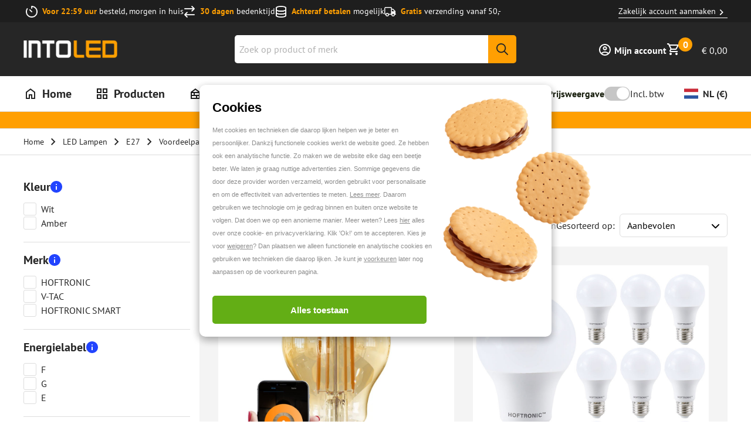

--- FILE ---
content_type: text/javascript
request_url: https://widgets.trustedshops.com/js/X4101C1DD5C3DBDB7F2712A58949D6006.js
body_size: 1478
content:
((e,t)=>{const a={shopInfo:{tsId:"X4101C1DD5C3DBDB7F2712A58949D6006",name:"into-led.com/nl",url:"www.into-led.com/nl",language:"nl",targetMarket:"NLD",ratingVariant:"WIDGET",eTrustedIds:{accountId:"acc-60dd6455-262e-45f3-b20d-dd3ec62ace53",channelId:"chl-e4ccb946-b9fa-4c50-ac8d-80f47cd85506"},buyerProtection:{certificateType:"CLASSIC",certificateState:"PRODUCTION",mainProtectionCurrency:"EUR",classicProtectionAmount:2500,maxProtectionDuration:30,plusProtectionAmount:2e4,basicProtectionAmount:100,firstCertified:"2019-01-24 16:38:54"},reviewSystem:{rating:{averageRating:4.75,averageRatingCount:2786,overallRatingCount:18263,distribution:{oneStar:45,twoStars:19,threeStars:36,fourStars:396,fiveStars:2290}},reviews:[{buyerFirstName:"Michael",buyerlastName:"G.",average:5,buyerStatement:"Bij intoled een lamp besteld voor onze zolder. Snel besteld en nog sneller geleverd. Super blij met onze nieuwe aanwinst!",rawChangeDate:"2026-01-15T10:41:27.000Z",changeDate:"15-1-2026",transactionDate:"10-1-2026"},{buyerFirstName:"Emiel",buyerlastName:"V.",average:5,buyerStatement:"Nette armaturen die gemakkelijk te installeren zijn.",rawChangeDate:"2026-01-15T10:07:08.000Z",changeDate:"15-1-2026",transactionDate:"10-1-2026"},{buyerFirstName:"Thea",buyerlastName:"R.",average:5,buyerStatement:"Ene dag besteld, volgende dag in huis. Goed verpakt, wij zijn er blij mee❤️",rawChangeDate:"2026-01-14T19:29:08.000Z",changeDate:"14-1-2026",transactionDate:"9-1-2026"}]},features:["GUARANTEE_RECOG_CLASSIC_INTEGRATION","REVIEWS_AUTO_COLLECTION","DISABLE_REVIEWREQUEST_SENDING","MARS_EVENTS","MARS_REVIEWS","PRODUCT_REVIEWS","SHOP_CONSUMER_MEMBERSHIP","MARS_PUBLIC_QUESTIONNAIRE","MARS_QUESTIONNAIRE"],consentManagementType:"OFF",urls:{profileUrl:"https://www.trstd.com/nl-nl/reviews/into-led-com-nl",profileUrlLegalSection:"https://www.trstd.com/nl-nl/reviews/into-led-com-nl#legal-info",reviewLegalUrl:"https://help.etrusted.com/hc/nl/articles/23970864566162"},contractStartDate:"2019-01-22 00:00:00",shopkeeper:{name:"Online Multi Stores B.V.",street:"Snellius 1",country:"NL",city:"Heerlen",zip:"6422RM"},displayVariant:"full",variant:"full",twoLetterCountryCode:"NL"},"process.env":{STAGE:"prod"},externalConfig:{trustbadgeScriptUrl:"https://widgets.trustedshops.com/assets/trustbadge.js",cdnDomain:"widgets.trustedshops.com"},elementIdSuffix:"-98e3dadd90eb493088abdc5597a70810",buildTimestamp:"2026-01-16T05:24:50.705Z",buildStage:"prod"},r=a=>{const{trustbadgeScriptUrl:r}=a.externalConfig;let n=t.querySelector(`script[src="${r}"]`);n&&t.body.removeChild(n),n=t.createElement("script"),n.src=r,n.charset="utf-8",n.setAttribute("data-type","trustbadge-business-logic"),n.onerror=()=>{throw new Error(`The Trustbadge script could not be loaded from ${r}. Have you maybe selected an invalid TSID?`)},n.onload=()=>{e.trustbadge?.load(a)},t.body.appendChild(n)};"complete"===t.readyState?r(a):e.addEventListener("load",(()=>{r(a)}))})(window,document);

--- FILE ---
content_type: application/javascript; charset=utf-8
request_url: https://www.into-led.com/_next/static/chunks/8318-3050fd76d770b838.js
body_size: 20254
content:
"use strict";(self.webpackChunk_N_E=self.webpackChunk_N_E||[]).push([[8318],{34871:function(t,e,n){n.d(e,{Xg:function(){return c},f3:function(){return u},mu:function(){return s},vk:function(){return f}});var i=n(77609),r=n(40408),o=n(54636);function a(t){var e;return(e={id:t,send:function(){},subscribe:function(){return{unsubscribe:function(){}}},getSnapshot:function(){},toJSON:function(){return{id:t}}})[r.L$]=function(){return this},e}function s(t,e,n,i){var o,s=(0,r.j)(t.src),u=null===(o=null==e?void 0:e.options.services)||void 0===o?void 0:o[s.type],f=t.data?(0,r.QX)(t.data,n,i):void 0,h=u?c(u,t.id,f):a(t.id);return h.meta=t,h}function c(t,e,n){var i=a(e);if(i.deferred=!0,(0,r.O4)(t)){var s=i.state=(0,o.J)(void 0,function(){return(n?t.withContext(n):t).initialState});i.getSnapshot=function(){return s}}return i}function u(t){return function(t){try{return"function"==typeof t.send}catch(t){return!1}}(t)&&"id"in t}function f(t){var e;return(0,i.pi)(((e={subscribe:function(){return{unsubscribe:function(){}}},id:"anonymous",getSnapshot:function(){}})[r.L$]=function(){return this},e),t)}},97693:function(t,e,n){n.d(e,{C:function(){return m}});var i=n(77609),r=n(40408),o=n(23499),a=n(11184),s=n(62340),c=n(41214),u=n(87090),f=n(16200),h=n(34871);function l(t){return(0,i.pi)((0,i.pi)({type:a.dw},t),{toJSON:function(){t.onDone,t.onError;var e=(0,i._T)(t,["onDone","onError"]);return(0,i.pi)((0,i.pi)({},e),{type:a.dw,src:function(t){if("string"==typeof t){var e={type:t};return e.toString=function(){return t},e}return t}(t.src)})}})}var d={},v=function(t){return"#"===t[0]},p=function(t,e,n){var i=n.slice(0,-1).some(function(t){return!("cond"in t)&&!("in"in t)&&((0,r.HD)(t.target)||(0,r.O4)(t.target))});(0,r.ZK)(!i,"One or more transitions for ".concat(""===e?"the transient event":"event '".concat(e,"'")," on state '").concat(t.id,"' are unreachable. ")+"Make sure that the default transition is the last one defined.")},y=function(){function t(e,n,o,a){void 0===o&&(o="context"in e?e.context:void 0);var h,v=this;this.config=e,this._context=o,this.order=-1,this.__xstatenode=!0,this.__cache={events:void 0,relativeValue:new Map,initialStateValue:void 0,initialState:void 0,on:void 0,transitions:void 0,candidates:{},delayedTransitions:void 0},this.idMap={},this.tags=[],this.options=Object.assign({actions:{},guards:{},services:{},activities:{},delays:{}},n),this.parent=null==a?void 0:a.parent,this.key=this.config.key||(null==a?void 0:a.key)||this.config.id||"(machine)",this.machine=this.parent?this.parent.machine:this,this.path=this.parent?this.parent.path.concat(this.key):[],this.delimiter=this.config.delimiter||(this.parent?this.parent.delimiter:u.iS),this.id=this.config.id||(0,i.ev)([this.machine.key],(0,i.CR)(this.path),!1).join(this.delimiter),this.version=this.parent?this.parent.version:this.config.version,this.type=this.config.type||(this.config.parallel?"parallel":this.config.states&&Object.keys(this.config.states).length?"compound":this.config.history?"history":"atomic"),this.schema=this.parent?this.machine.schema:null!==(h=this.config.schema)&&void 0!==h?h:{},this.description=this.config.description,c.M||(0,r.ZK)(!("parallel"in this.config),'The "parallel" property is deprecated and will be removed in version 4.1. '.concat(this.config.parallel?"Replace with `type: 'parallel'`":"Use `type: '".concat(this.type,"'`")," in the config for state node '").concat(this.id,"' instead.")),this.initial=this.config.initial,this.states=this.config.states?(0,r.Q8)(this.config.states,function(e,n){var r,o=new t(e,{},void 0,{parent:v,key:n});return Object.assign(v.idMap,(0,i.pi)(((r={})[o.id]=o,r),o.idMap)),o}):d;var p=0;!function t(e){var n,r;e.order=p++;try{for(var o=(0,i.XA)((0,f.nI)(e)),a=o.next();!a.done;a=o.next()){var s=a.value;t(s)}}catch(t){n={error:t}}finally{try{a&&!a.done&&(r=o.return)&&r.call(o)}finally{if(n)throw n.error}}}(this),this.history=!0===this.config.history?"shallow":this.config.history||!1,this._transient=!!this.config.always||!!this.config.on&&(Array.isArray(this.config.on)?this.config.on.some(function(t){return""===t.event}):""in this.config.on),this.strict=!!this.config.strict,this.onEntry=(0,r.qo)(this.config.entry||this.config.onEntry).map(function(t){return(0,s.Q8)(t)}),this.onExit=(0,r.qo)(this.config.exit||this.config.onExit).map(function(t){return(0,s.Q8)(t)}),this.meta=this.config.meta,this.doneData="final"===this.type?this.config.data:void 0,this.invoke=(0,r.qo)(this.config.invoke).map(function(t,e){if((0,r.O4)(t)){var n,o,a=(0,r.bx)(v.id,e);return v.machine.options.services=(0,i.pi)(((n={})[a]=t,n),v.machine.options.services),l({src:a,id:a})}if((0,r.HD)(t.src)){var a=t.id||(0,r.bx)(v.id,e);return l((0,i.pi)((0,i.pi)({},t),{id:a,src:t.src}))}if((0,r.O4)(t.src)||(0,r.mf)(t.src)){var a=t.id||(0,r.bx)(v.id,e);return v.machine.options.services=(0,i.pi)(((o={})[a]=t.src,o),v.machine.options.services),l((0,i.pi)((0,i.pi)({id:a},t),{src:a}))}var s=t.src;return l((0,i.pi)((0,i.pi)({id:(0,r.bx)(v.id,e)},t),{src:s}))}),this.activities=(0,r.qo)(this.config.activities).concat(this.invoke).map(function(t){return(0,s.XA)(t)}),this.transition=this.transition.bind(this),this.tags=(0,r.qo)(this.config.tags)}return t.prototype._init=function(){this.__cache.transitions||(0,f.ac)(this).forEach(function(t){return t.on})},t.prototype.withConfig=function(e,n){var r=this.options,o=r.actions,a=r.activities,s=r.guards,c=r.services,u=r.delays;return new t(this.config,{actions:(0,i.pi)((0,i.pi)({},o),e.actions),activities:(0,i.pi)((0,i.pi)({},a),e.activities),guards:(0,i.pi)((0,i.pi)({},s),e.guards),services:(0,i.pi)((0,i.pi)({},c),e.services),delays:(0,i.pi)((0,i.pi)({},u),e.delays)},null!=n?n:this.context)},t.prototype.withContext=function(e){return new t(this.config,this.options,e)},Object.defineProperty(t.prototype,"context",{get:function(){return(0,r.mf)(this._context)?this._context():this._context},enumerable:!1,configurable:!0}),Object.defineProperty(t.prototype,"definition",{get:function(){return{id:this.id,key:this.key,version:this.version,context:this.context,type:this.type,initial:this.initial,history:this.history,states:(0,r.Q8)(this.states,function(t){return t.definition}),on:this.on,transitions:this.transitions,entry:this.onEntry,exit:this.onExit,activities:this.activities||[],meta:this.meta,order:this.order||-1,data:this.doneData,invoke:this.invoke,description:this.description,tags:this.tags}},enumerable:!1,configurable:!0}),t.prototype.toJSON=function(){return this.definition},Object.defineProperty(t.prototype,"on",{get:function(){if(this.__cache.on)return this.__cache.on;var t=this.transitions;return this.__cache.on=t.reduce(function(t,e){return t[e.eventType]=t[e.eventType]||[],t[e.eventType].push(e),t},{})},enumerable:!1,configurable:!0}),Object.defineProperty(t.prototype,"after",{get:function(){return this.__cache.delayedTransitions||(this.__cache.delayedTransitions=this.getDelayedTransitions(),this.__cache.delayedTransitions)},enumerable:!1,configurable:!0}),Object.defineProperty(t.prototype,"transitions",{get:function(){return this.__cache.transitions||(this.__cache.transitions=this.formatTransitions(),this.__cache.transitions)},enumerable:!1,configurable:!0}),t.prototype.getCandidates=function(t){if(this.__cache.candidates[t])return this.__cache.candidates[t];var e=""===t,n=this.transitions.filter(function(n){var i=n.eventType===t;return e?i:i||"*"===n.eventType});return this.__cache.candidates[t]=n,n},t.prototype.getDelayedTransitions=function(){var t=this,e=this.config.after;if(!e)return[];var n=function(e,n){var i=(0,r.mf)(e)?"".concat(t.id,":delay[").concat(n,"]"):e,o=(0,s.e4)(i,t.id);return t.onEntry.push((0,s.lW)(o,{delay:e})),t.onExit.push((0,s.al)(o)),o};return((0,r.kJ)(e)?e.map(function(t,e){var r=n(t.delay,e);return(0,i.pi)((0,i.pi)({},t),{event:r})}):(0,r.xH)(Object.keys(e).map(function(t,o){var a=e[t],s=(0,r.HD)(a)?{target:a}:a,c=isNaN(+t)?t:+t,u=n(c,o);return(0,r.qo)(s).map(function(t){return(0,i.pi)((0,i.pi)({},t),{event:u,delay:c})})}))).map(function(e){var n=e.delay;return(0,i.pi)((0,i.pi)({},t.formatTransition(e)),{delay:n})})},t.prototype.getStateNodes=function(t){var e,n=this;if(!t)return[];var a=t instanceof o.ZM?t.value:(0,r.WM)(t,this.delimiter);if((0,r.HD)(a)){var s=this.getStateNode(a).initial;return void 0!==s?this.getStateNodes(((e={})[a]=s,e)):[this,this.states[a]]}var c=Object.keys(a),u=[this];return u.push.apply(u,(0,i.ev)([],(0,i.CR)((0,r.xH)(c.map(function(t){return n.getStateNode(t).getStateNodes(a[t])}))),!1)),u},t.prototype.handles=function(t){var e=(0,r.x6)(t);return this.events.includes(e)},t.prototype.resolveState=function(t){var e=t instanceof o.ZM?t:o.ZM.create(t),n=Array.from((0,f.P_)([],this.getStateNodes(e.value)));return new o.ZM((0,i.pi)((0,i.pi)({},e),{value:this.resolve(e.value),configuration:n,done:(0,f.Ij)(n,this),tags:(0,f.Oe)(n),machine:this.machine}))},t.prototype.transitionLeafNode=function(t,e,n){var i=this.getStateNode(t).next(e,n);return i&&i.transitions.length?i:this.next(e,n)},t.prototype.transitionCompoundNode=function(t,e,n){var i=Object.keys(t),r=this.getStateNode(i[0])._transition(t[i[0]],e,n);return r&&r.transitions.length?r:this.next(e,n)},t.prototype.transitionParallelNode=function(t,e,n){var o,a,s={};try{for(var c=(0,i.XA)(Object.keys(t)),u=c.next();!u.done;u=c.next()){var f=u.value,h=t[f];if(h){var l=this.getStateNode(f)._transition(h,e,n);l&&(s[f]=l)}}}catch(t){o={error:t}}finally{try{u&&!u.done&&(a=c.return)&&a.call(c)}finally{if(o)throw o.error}}var d=Object.keys(s).map(function(t){return s[t]}),v=(0,r.xH)(d.map(function(t){return t.transitions}));if(!d.some(function(t){return t.transitions.length>0}))return this.next(e,n);var p=(0,r.xH)(Object.keys(s).map(function(t){return s[t].configuration}));return{transitions:v,exitSet:(0,r.xH)(d.map(function(t){return t.exitSet})),configuration:p,source:e,actions:(0,r.xH)(Object.keys(s).map(function(t){return s[t].actions}))}},t.prototype._transition=function(t,e,n){return(0,r.HD)(t)?this.transitionLeafNode(t,e,n):1===Object.keys(t).length?this.transitionCompoundNode(t,e,n):this.transitionParallelNode(t,e,n)},t.prototype.getTransitionData=function(t,e){return this._transition(t.value,t,(0,r.g5)(e))},t.prototype.next=function(t,e){var n,o,a,s=this,c=e.name,u=[],f=[];try{for(var h=(0,i.XA)(this.getCandidates(c)),l=h.next();!l.done;l=h.next()){var d=l.value,p=d.cond,y=d.in,g=t.context,m=!y||((0,r.HD)(y)&&v(y)?t.matches((0,r.WM)(this.getStateNodeById(y).path,this.delimiter)):(0,r.W)((0,r.WM)(y,this.delimiter),(0,r.ET)(this.path.slice(0,-2))(t.value))),x=!1;try{x=!p||(0,r.vx)(this.machine,p,g,e,t)}catch(t){throw Error("Unable to evaluate guard '".concat(p.name||p.type,"' in transition for event '").concat(c,"' in state node '").concat(this.id,"':\n").concat(t.message))}if(x&&m){void 0!==d.target&&(f=d.target),u.push.apply(u,(0,i.ev)([],(0,i.CR)(d.actions),!1)),a=d;break}}}catch(t){n={error:t}}finally{try{l&&!l.done&&(o=h.return)&&o.call(h)}finally{if(n)throw n.error}}if(a){if(!f.length)return{transitions:[a],exitSet:[],configuration:t.value?[this]:[],source:t,actions:u};var b=(0,r.xH)(f.map(function(e){return s.getRelativeStateNodes(e,t.historyValue)})),S=!!a.internal;return{transitions:[a],exitSet:S?[]:(0,r.xH)(f.map(function(t){return s.getPotentiallyReenteringNodes(t)})),configuration:b,source:t,actions:u}}},t.prototype.getPotentiallyReenteringNodes=function(t){if(this.order<t.order)return[this];for(var e=[],n=this;n&&n!==t;)e.push(n),n=n.parent;return n!==t?[]:(e.push(t),e)},t.prototype.getActions=function(t,e,n,o,a,c,u){var h,l,d,v,p=this,y=c?(0,f.P_)([],this.getStateNodes(c.value)):[],g=new Set;try{for(var m=(0,i.XA)(Array.from(t).sort(function(t,e){return t.order-e.order})),x=m.next();!x.done;x=m.next()){var b=x.value;(!(0,f.e$)(y,b)||(0,f.e$)(n.exitSet,b)||b.parent&&g.has(b.parent))&&g.add(b)}}catch(t){h={error:t}}finally{try{x&&!x.done&&(l=m.return)&&l.call(m)}finally{if(h)throw h.error}}try{for(var S=(0,i.XA)(y),w=S.next();!w.done;w=S.next()){var b=w.value;(!(0,f.e$)(t,b)||(0,f.e$)(n.exitSet,b.parent))&&n.exitSet.push(b)}}catch(t){d={error:t}}finally{try{w&&!w.done&&(v=S.return)&&v.call(S)}finally{if(d)throw d.error}}n.exitSet.sort(function(t,e){return e.order-t.order});var _=Array.from(g).sort(function(t,e){return t.order-e.order}),E=new Set(n.exitSet),A=(0,r.xH)(_.map(function(t){var e=[];if("final"!==t.type)return e;var i=t.parent;if(!i.parent)return e;e.push((0,s.aT)(t.id,t.doneData),(0,s.aT)(i.id,t.doneData?(0,r.QX)(t.doneData,o,a):void 0));var c=i.parent;return"parallel"===c.type&&(0,f.G)(c).every(function(t){return(0,f.Ij)(n.configuration,t)})&&e.push((0,s.aT)(c.id)),e})),M=_.map(function(t){var e=t.onEntry,n=t.activities.map(function(t){return(0,s.BL)(t)});return{type:"entry",actions:(0,s.AE)(u?(0,i.ev)((0,i.ev)([],(0,i.CR)(e),!1),(0,i.CR)(n),!1):(0,i.ev)((0,i.ev)([],(0,i.CR)(n),!1),(0,i.CR)(e),!1),p.machine.options.actions)}}).concat({type:"state_done",actions:A.map(function(t){return(0,s.OU)(t)})}),O=Array.from(E).map(function(t){return{type:"exit",actions:(0,s.AE)((0,i.ev)((0,i.ev)([],(0,i.CR)(t.onExit),!1),(0,i.CR)(t.activities.map(function(t){return(0,s.sT)(t)})),!1),p.machine.options.actions)}}).concat({type:"transition",actions:(0,s.AE)(n.actions,this.machine.options.actions)}).concat(M);if(e){var k=(0,s.AE)((0,r.xH)((0,i.ev)([],(0,i.CR)(t),!1).sort(function(t,e){return e.order-t.order}).map(function(t){return t.onExit})),this.machine.options.actions).filter(function(t){return!(0,r.vK)(t)});return O.concat({type:"stop",actions:k})}return O},t.prototype.transition=function(t,e,n,a){void 0===t&&(t=this.initialState);var s,u=(0,r.g5)(e);if(t instanceof o.ZM)s=void 0===n?t:this.resolveState(o.ZM.from(t,n));else{var h=(0,r.HD)(t)?this.resolve((0,r.on)(this.getResolvedPath(t))):this.resolve(t),l=null!=n?n:this.machine.context;s=this.resolveState(o.ZM.from(h,l))}if(!c.M&&"*"===u.name)throw Error("An event cannot have the wildcard type ('".concat("*","')"));if(this.strict&&!this.events.includes(u.name)&&!(0,r.JQ)(u.name))throw Error("Machine '".concat(this.id,"' does not accept event '").concat(u.name,"'"));var d=this._transition(s.value,s,u)||{transitions:[],configuration:[],exitSet:[],source:s,actions:[]},v=(0,f.P_)([],this.getStateNodes(s.value)),p=d.configuration.length?(0,f.P_)(v,d.configuration):v;return d.configuration=(0,i.ev)([],(0,i.CR)(p),!1),this.resolveTransition(d,s,s.context,a,u)},t.prototype.resolveRaisedTransition=function(t,e,n,r){var o,a=t.actions;return(t=this.transition(t,e,void 0,r))._event=n,t.event=n.data,(o=t.actions).unshift.apply(o,(0,i.ev)([],(0,i.CR)(a),!1)),t},t.prototype.resolveTransition=function(t,e,n,c,u){var l,d,v,p,y=this;void 0===u&&(u=s.bf);var g=t.configuration,m=!e||t.transitions.length>0,x=m?t.configuration:e?e.configuration:[],b=(0,f.Ij)(x,this),S=m?(0,f.NA)(this.machine,g):void 0,w=e?e.historyValue?e.historyValue:t.source?this.machine.historyValue(e.value):void 0:void 0,_=this.getActions(new Set(x),b,t,n,u,e,c),E=e?(0,i.pi)({},e.activities):{};try{for(var A=(0,i.XA)(_),M=A.next();!M.done;M=A.next()){var O=M.value;try{for(var k=(v=void 0,(0,i.XA)(O.actions)),T=k.next();!T.done;T=k.next()){var N=T.value;N.type===a.BL?E[N.activity.id||N.activity.type]=N:N.type===a.sT&&(E[N.activity.id||N.activity.type]=!1)}}catch(t){v={error:t}}finally{try{T&&!T.done&&(p=k.return)&&p.call(k)}finally{if(v)throw v.error}}}}catch(t){l={error:t}}finally{try{M&&!M.done&&(d=A.return)&&d.call(A)}finally{if(l)throw l.error}}var j=(0,i.CR)((0,s.yC)(this,e,n,u,_,c,this.machine.config.predictableActionArguments||this.machine.config.preserveActionOrder),2),C=j[0],R=j[1],P=(0,i.CR)((0,r.uK)(C,r.vK),2),D=P[0],L=P[1],H=C.filter(function(t){var e;return t.type===a.BL&&(null===(e=t.activity)||void 0===e?void 0:e.type)===a.dw}).reduce(function(t,e){return t[e.activity.id]=(0,h.mu)(e.activity,y.machine,R,u),t},e?(0,i.pi)({},e.children):{}),X=new o.ZM({value:S||e.value,context:R,_event:u,_sessionid:e?e._sessionid:null,historyValue:S?w?(0,r.yv)(w,S):void 0:e?e.historyValue:void 0,history:!S||t.source?e:void 0,actions:S?L:[],activities:S?E:e?e.activities:{},events:[],configuration:x,transitions:t.transitions,children:H,done:b,tags:(0,f.Oe)(x),machine:this}),I=n!==R;X.changed=u.name===a.Vx||I;var V=X.history;V&&delete V.history;var Z=!b&&(this._transient||g.some(function(t){return t._transient}));if(!m&&(!Z||""===u.name))return X;var J=X;if(!b)for(Z&&(J=this.resolveRaisedTransition(J,{type:a.IA},u,c));D.length;){var K=D.shift();J=this.resolveRaisedTransition(J,K._event,u,c)}var U=J.changed||(V?!!J.actions.length||I||typeof V.value!=typeof J.value||!(0,o.j_)(J.value,V.value):void 0);return J.changed=U,J.history=V,J},t.prototype.getStateNode=function(t){if(v(t))return this.machine.getStateNodeById(t);if(!this.states)throw Error("Unable to retrieve child state '".concat(t,"' from '").concat(this.id,"'; no child states exist."));var e=this.states[t];if(!e)throw Error("Child state '".concat(t,"' does not exist on '").concat(this.id,"'"));return e},t.prototype.getStateNodeById=function(t){var e=v(t)?t.slice(1):t;if(e===this.id)return this;var n=this.machine.idMap[e];if(!n)throw Error("Child state node '#".concat(e,"' does not exist on machine '").concat(this.id,"'"));return n},t.prototype.getStateNodeByPath=function(t){if("string"==typeof t&&v(t))try{return this.getStateNodeById(t.slice(1))}catch(t){}for(var e=(0,r.Q9)(t,this.delimiter).slice(),n=this;e.length;){var i=e.shift();if(!i.length)break;n=n.getStateNode(i)}return n},t.prototype.resolve=function(t){var e,n=this;if(!t)return this.initialStateValue||d;switch(this.type){case"parallel":return(0,r.Q8)(this.initialStateValue,function(e,i){return e?n.getStateNode(i).resolve(t[i]||e):d});case"compound":if((0,r.HD)(t)){var i=this.getStateNode(t);if("parallel"===i.type||"compound"===i.type)return(e={})[t]=i.initialStateValue,e;return t}if(!Object.keys(t).length)return this.initialStateValue||{};return(0,r.Q8)(t,function(t,e){return t?n.getStateNode(e).resolve(t):d});default:return t||d}},t.prototype.getResolvedPath=function(t){if(v(t)){var e=this.machine.idMap[t.slice(1)];if(!e)throw Error("Unable to find state node '".concat(t,"'"));return e.path}return(0,r.Q9)(t,this.delimiter)},Object.defineProperty(t.prototype,"initialStateValue",{get:function(){var t,e;if(this.__cache.initialStateValue)return this.__cache.initialStateValue;if("parallel"===this.type)e=(0,r.ib)(this.states,function(t){return t.initialStateValue||d},function(t){return"history"!==t.type});else if(void 0!==this.initial){if(!this.states[this.initial])throw Error("Initial state '".concat(this.initial,"' not found on '").concat(this.key,"'"));e=(0,f.N9)(this.states[this.initial])?this.initial:((t={})[this.initial]=this.states[this.initial].initialStateValue,t)}else e={};return this.__cache.initialStateValue=e,this.__cache.initialStateValue},enumerable:!1,configurable:!0}),t.prototype.getInitialState=function(t,e){this._init();var n=this.getStateNodes(t);return this.resolveTransition({configuration:n,exitSet:[],transitions:[],source:void 0,actions:[]},void 0,null!=e?e:this.machine.context,void 0)},Object.defineProperty(t.prototype,"initialState",{get:function(){var t=this.initialStateValue;if(!t)throw Error("Cannot retrieve initial state from simple state '".concat(this.id,"'."));return this.getInitialState(t)},enumerable:!1,configurable:!0}),Object.defineProperty(t.prototype,"target",{get:function(){var t;if("history"===this.type){var e=this.config;t=(0,r.HD)(e.target)&&v(e.target)?(0,r.on)(this.machine.getStateNodeById(e.target).path.slice(this.path.length-1)):e.target}return t},enumerable:!1,configurable:!0}),t.prototype.getRelativeStateNodes=function(t,e,n){return void 0===n&&(n=!0),n?"history"===t.type?t.resolveHistory(e):t.initialStateNodes:[t]},Object.defineProperty(t.prototype,"initialStateNodes",{get:function(){var t=this;if((0,f.N9)(this))return[this];if("compound"===this.type&&!this.initial)return c.M||(0,r.ZK)(!1,"Compound state node '".concat(this.id,"' has no initial state.")),[this];var e=(0,r.SA)(this.initialStateValue);return(0,r.xH)(e.map(function(e){return t.getFromRelativePath(e)}))},enumerable:!1,configurable:!0}),t.prototype.getFromRelativePath=function(t){if(!t.length)return[this];var e=(0,i.CR)(t),n=e[0],r=e.slice(1);if(!this.states)throw Error("Cannot retrieve subPath '".concat(n,"' from node with no states"));var o=this.getStateNode(n);if("history"===o.type)return o.resolveHistory();if(!this.states[n])throw Error("Child state '".concat(n,"' does not exist on '").concat(this.id,"'"));return this.states[n].getFromRelativePath(r)},t.prototype.historyValue=function(t){if(Object.keys(this.states).length)return{current:t||this.initialStateValue,states:(0,r.ib)(this.states,function(e,n){if(!t)return e.historyValue();var i=(0,r.HD)(t)?void 0:t[n];return e.historyValue(i||e.initialStateValue)},function(t){return!t.history})}},t.prototype.resolveHistory=function(t){var e=this;if("history"!==this.type)return[this];var n=this.parent;if(!t){var i=this.target;return i?(0,r.xH)((0,r.SA)(i).map(function(t){return n.getFromRelativePath(t)})):n.initialStateNodes}var o=(0,r.gk)(n.path,"states")(t).current;return(0,r.HD)(o)?[n.getStateNode(o)]:(0,r.xH)((0,r.SA)(o).map(function(t){return"deep"===e.history?n.getFromRelativePath(t):[n.states[t[0]]]}))},Object.defineProperty(t.prototype,"stateIds",{get:function(){var t=this;return[this.id].concat((0,r.xH)(Object.keys(this.states).map(function(e){return t.states[e].stateIds})))},enumerable:!1,configurable:!0}),Object.defineProperty(t.prototype,"events",{get:function(){if(this.__cache.events)return this.__cache.events;var t,e,n,r,o=this.states,a=new Set(this.ownEvents);if(o)try{for(var s=(0,i.XA)(Object.keys(o)),c=s.next();!c.done;c=s.next()){var u=o[c.value];if(u.states)try{for(var f=(n=void 0,(0,i.XA)(u.events)),h=f.next();!h.done;h=f.next()){var l=h.value;a.add("".concat(l))}}catch(t){n={error:t}}finally{try{h&&!h.done&&(r=f.return)&&r.call(f)}finally{if(n)throw n.error}}}}catch(e){t={error:e}}finally{try{c&&!c.done&&(e=s.return)&&e.call(s)}finally{if(t)throw t.error}}return this.__cache.events=Array.from(a)},enumerable:!1,configurable:!0}),Object.defineProperty(t.prototype,"ownEvents",{get:function(){return Array.from(new Set(this.transitions.filter(function(t){return!(!t.target&&!t.actions.length&&t.internal)}).map(function(t){return t.eventType})))},enumerable:!1,configurable:!0}),t.prototype.resolveTarget=function(t){var e=this;if(void 0!==t)return t.map(function(t){if(!(0,r.HD)(t))return t;var n=t[0]===e.delimiter;if(n&&!e.parent)return e.getStateNodeByPath(t.slice(1));var i=n?e.key+t:t;if(!e.parent)return e.getStateNodeByPath(i);try{return e.parent.getStateNodeByPath(i)}catch(t){throw Error("Invalid transition definition for state node '".concat(e.id,"':\n").concat(t.message))}})},t.prototype.formatTransition=function(t){var e=this,n=(0,r.rg)(t.target),o="internal"in t?t.internal:!n||n.some(function(t){return(0,r.HD)(t)&&t[0]===e.delimiter}),a=this.machine.options.guards,c=this.resolveTarget(n),u=(0,i.pi)((0,i.pi)({},t),{actions:(0,s.AE)((0,r.qo)(t.actions)),cond:(0,r.Qi)(t.cond,a),target:c,source:this,internal:o,eventType:t.event,toJSON:function(){return(0,i.pi)((0,i.pi)({},u),{target:u.target?u.target.map(function(t){return"#".concat(t.id)}):void 0,source:"#".concat(e.id)})}});return u},t.prototype.formatTransitions=function(){var t,e,n,o=this;if(this.config.on){if(Array.isArray(this.config.on))n=this.config.on;else{var a=this.config.on,u=a["*"],f=(0,i._T)(a,["*"]);n=(0,r.xH)(Object.keys(f).map(function(t){c.M||""!==t||(0,r.ZK)(!1,"Empty string transition configs (e.g., `{ on: { '': ... }}`) for transient transitions are deprecated. Specify the transition in the `{ always: ... }` property instead. "+'Please check the `on` configuration for "#'.concat(o.id,'".'));var e=(0,r.jh)(t,f[t]);return c.M||p(o,t,e),e}).concat((0,r.jh)("*",void 0===u?[]:u)))}}else n=[];var h=this.config.always?(0,r.jh)("",this.config.always):[],l=this.config.onDone?(0,r.jh)(String((0,s.aT)(this.id)),this.config.onDone):[];c.M||(0,r.ZK)(!(this.config.onDone&&!this.parent),'Root nodes cannot have an ".onDone" transition. Please check the config of "'.concat(this.id,'".'));var d=(0,r.xH)(this.invoke.map(function(t){var e=[];return t.onDone&&e.push.apply(e,(0,i.ev)([],(0,i.CR)((0,r.jh)(String((0,s.Sl)(t.id)),t.onDone)),!1)),t.onError&&e.push.apply(e,(0,i.ev)([],(0,i.CR)((0,r.jh)(String((0,s.vU)(t.id)),t.onError)),!1)),e})),v=this.after,y=(0,r.xH)((0,i.ev)((0,i.ev)((0,i.ev)((0,i.ev)([],(0,i.CR)(l),!1),(0,i.CR)(d),!1),(0,i.CR)(n),!1),(0,i.CR)(h),!1).map(function(t){return(0,r.qo)(t).map(function(t){return o.formatTransition(t)})}));try{for(var g=(0,i.XA)(v),m=g.next();!m.done;m=g.next()){var x=m.value;y.push(x)}}catch(e){t={error:e}}finally{try{m&&!m.done&&(e=g.return)&&e.call(g)}finally{if(t)throw t.error}}return y},t}(),g=!1;function m(t,e){return c.M||"predictableActionArguments"in t||g||(g=!0,console.warn("It is highly recommended to set `predictableActionArguments` to `true` when using `createMachine`. https://xstate.js.org/docs/guides/actions.html")),new y(t,e)}},23499:function(t,e,n){n.d(e,{TL:function(){return u},ZM:function(){return h},j1:function(){return f},j_:function(){return function t(e,n){if(e===n)return!0;if(void 0===e||void 0===n)return!1;if((0,o.HD)(e)||(0,o.HD)(n))return e===n;var i=Object.keys(e),r=Object.keys(n);return i.length===r.length&&i.every(function(i){return t(e[i],n[i])})}}});var i=n(77609),r=n(87090),o=n(40408),a=n(16200),s=n(62340),c=n(41214);function u(t){return"object"==typeof t&&null!==t&&"value"in t&&"_event"in t}function f(t,e){var n=t.exec;return(0,i.pi)((0,i.pi)({},t),{exec:void 0!==n?function(){return n(e.context,e.event,{action:t,state:e,_event:e._event})}:void 0})}var h=function(){function t(t){var e,n=this;this.actions=[],this.activities=r.qP,this.meta={},this.events=[],this.value=t.value,this.context=t.context,this._event=t._event,this._sessionid=t._sessionid,this.event=this._event.data,this.historyValue=t.historyValue,this.history=t.history,this.actions=t.actions||[],this.activities=t.activities||r.qP,this.meta=(0,a.xZ)(t.configuration),this.events=t.events||[],this.matches=this.matches.bind(this),this.toStrings=this.toStrings.bind(this),this.configuration=t.configuration,this.transitions=t.transitions,this.children=t.children,this.done=!!t.done,this.tags=null!==(e=Array.isArray(t.tags)?new Set(t.tags):t.tags)&&void 0!==e?e:new Set,this.machine=t.machine,Object.defineProperty(this,"nextEvents",{get:function(){return(0,a.nJ)(n.configuration)}})}return t.from=function(e,n){if(e instanceof t)return e.context!==n?new t({value:e.value,context:n,_event:e._event,_sessionid:null,historyValue:e.historyValue,history:e.history,actions:[],activities:e.activities,meta:{},events:[],configuration:[],transitions:[],children:{}}):e;var i=s.bf;return new t({value:e,context:n,_event:i,_sessionid:null,historyValue:void 0,history:void 0,actions:[],activities:void 0,meta:void 0,events:[],configuration:[],transitions:[],children:{}})},t.create=function(e){return new t(e)},t.inert=function(e,n){if(e instanceof t){if(!e.actions.length)return e;var i=s.bf;return new t({value:e.value,context:n,_event:i,_sessionid:null,historyValue:e.historyValue,history:e.history,activities:e.activities,configuration:e.configuration,transitions:[],children:{}})}return t.from(e,n)},t.prototype.toStrings=function(t,e){var n=this;if(void 0===t&&(t=this.value),void 0===e&&(e="."),(0,o.HD)(t))return[t];var r=Object.keys(t);return r.concat.apply(r,(0,i.ev)([],(0,i.CR)(r.map(function(i){return n.toStrings(t[i],e).map(function(t){return i+e+t})})),!1))},t.prototype.toJSON=function(){this.configuration,this.transitions;var t=this.tags;this.machine;var e=(0,i._T)(this,["configuration","transitions","tags","machine"]);return(0,i.pi)((0,i.pi)({},e),{tags:Array.from(t)})},t.prototype.matches=function(t){return(0,o.W)(t,this.value)},t.prototype.hasTag=function(t){return this.tags.has(t)},t.prototype.can=function(t){c.M&&(0,o.ZK)(!!this.machine,"state.can(...) used outside of a machine-created State object; this will always return false.");var e,n=null===(e=this.machine)||void 0===e?void 0:e.getTransitionData(this,t);return!!(null==n?void 0:n.transitions.length)&&n.transitions.some(function(t){return void 0!==t.target||t.actions.length})},t}()},77609:function(t,e,n){n.d(e,{CR:function(){return a},XA:function(){return o},_T:function(){return r},ev:function(){return s},pi:function(){return i}});/*! *****************************************************************************
Copyright (c) Microsoft Corporation.

Permission to use, copy, modify, and/or distribute this software for any
purpose with or without fee is hereby granted.

THE SOFTWARE IS PROVIDED "AS IS" AND THE AUTHOR DISCLAIMS ALL WARRANTIES WITH
REGARD TO THIS SOFTWARE INCLUDING ALL IMPLIED WARRANTIES OF MERCHANTABILITY
AND FITNESS. IN NO EVENT SHALL THE AUTHOR BE LIABLE FOR ANY SPECIAL, DIRECT,
INDIRECT, OR CONSEQUENTIAL DAMAGES OR ANY DAMAGES WHATSOEVER RESULTING FROM
LOSS OF USE, DATA OR PROFITS, WHETHER IN AN ACTION OF CONTRACT, NEGLIGENCE OR
OTHER TORTIOUS ACTION, ARISING OUT OF OR IN CONNECTION WITH THE USE OR
PERFORMANCE OF THIS SOFTWARE.
***************************************************************************** */var i=function(){return(i=Object.assign||function(t){for(var e,n=1,i=arguments.length;n<i;n++)for(var r in e=arguments[n])Object.prototype.hasOwnProperty.call(e,r)&&(t[r]=e[r]);return t}).apply(this,arguments)};function r(t,e){var n={};for(var i in t)Object.prototype.hasOwnProperty.call(t,i)&&0>e.indexOf(i)&&(n[i]=t[i]);if(null!=t&&"function"==typeof Object.getOwnPropertySymbols)for(var r=0,i=Object.getOwnPropertySymbols(t);r<i.length;r++)0>e.indexOf(i[r])&&Object.prototype.propertyIsEnumerable.call(t,i[r])&&(n[i[r]]=t[i[r]]);return n}function o(t){var e="function"==typeof Symbol&&Symbol.iterator,n=e&&t[e],i=0;if(n)return n.call(t);if(t&&"number"==typeof t.length)return{next:function(){return t&&i>=t.length&&(t=void 0),{value:t&&t[i++],done:!t}}};throw TypeError(e?"Object is not iterable.":"Symbol.iterator is not defined.")}function a(t,e){var n="function"==typeof Symbol&&t[Symbol.iterator];if(!n)return t;var i,r,o=n.call(t),a=[];try{for(;(void 0===e||e-- >0)&&!(i=o.next()).done;)a.push(i.value)}catch(t){r={error:t}}finally{try{i&&!i.done&&(n=o.return)&&n.call(o)}finally{if(r)throw r.error}}return a}function s(t,e,n){if(n||2==arguments.length)for(var i,r=0,o=e.length;r<o;r++)!i&&r in e||(i||(i=Array.prototype.slice.call(e,0,r)),i[r]=e[r]);return t.concat(i||Array.prototype.slice.call(e))}},11184:function(t,e,n){n.d(e,{BL:function(){return r},IA:function(){return u},Le:function(){return m},Mg:function(){return v},OU:function(){return a},RN:function(){return g},S1:function(){return l},Vx:function(){return y},al:function(){return c},cM:function(){return h},dw:function(){return d},f0:function(){return f},lW:function(){return s},sT:function(){return o},vU:function(){return p}});var i=n(52915),r=i.M.Start,o=i.M.Stop,a=i.M.Raise,s=i.M.Send,c=i.M.Cancel,u=i.M.NullEvent,f=i.M.Assign;i.M.After,i.M.DoneState;var h=i.M.Log,l=i.M.Init,d=i.M.Invoke;i.M.ErrorExecution;var v=i.M.ErrorPlatform,p=i.M.ErrorCustom,y=i.M.Update,g=i.M.Choose,m=i.M.Pure},62340:function(t,e,n){n.d(e,{AE:function(){return h},BL:function(){return S},Le:function(){return k},OU:function(){return d},Q8:function(){return f},RN:function(){return N},Sl:function(){return M},Tn:function(){return T},XA:function(){return l},aT:function(){return A},al:function(){return b},bf:function(){return c},cM:function(){return x},e4:function(){return E},f0:function(){return _},kM:function(){return y},lW:function(){return v},lj:function(){return p},o$:function(){return u},sT:function(){return w},vU:function(){return O},xc:function(){return g},yC:function(){return function t(e,n,c,u,l,d,v){void 0===v&&(v=!1);var p=v?[]:j(l),y=p.length?(0,a.dt)(c,u,p,n):c,g=v?[c]:void 0,m=[];return[(0,a.xH)(l.map(function(l){var p,x,b=[];try{for(var S=(0,i.XA)(l.actions),w=S.next();!w.done;w=S.next()){var _=w.value,E=function(l,p){var x;switch(p.type){case o.OU:var b=function(t,e,n,r){var s,c={_event:n},u=(0,a.g5)((0,a.mf)(t.event)?t.event(e,n.data,c):t.event);if((0,a.HD)(t.delay)){var f=r&&r[t.delay];s=(0,a.mf)(f)?f(e,n.data,c):f}else s=(0,a.mf)(t.delay)?t.delay(e,n.data,c):t.delay;return(0,i.pi)((0,i.pi)({},t),{type:o.OU,_event:u,delay:s})}(p,y,u,e.options.delays);return d&&"number"==typeof b.delay&&d(b,y,u),b;case o.lW:var S=function(t,e,n,r){var o,s={_event:n},c=(0,a.g5)((0,a.mf)(t.event)?t.event(e,n.data,s):t.event);if((0,a.HD)(t.delay)){var u=r&&r[t.delay];o=(0,a.mf)(u)?u(e,n.data,s):u}else o=(0,a.mf)(t.delay)?t.delay(e,n.data,s):t.delay;var f=(0,a.mf)(t.to)?t.to(e,n.data,s):t.to;return(0,i.pi)((0,i.pi)({},t),{to:f,_event:c,event:c.data,delay:o})}(p,y,u,e.options.delays);if(!s.M){var w=p.delay;(0,a.ZK)(!(0,a.HD)(w)||"number"==typeof S.delay,"No delay reference for delay expression '".concat(w,"' was found on machine '").concat(e.id,"'"))}return d&&S.to!==r.K.Internal&&("entry"===l?m.push(S):d(S,y,u)),S;case o.cM:var _,E=(_=y,(0,i.pi)((0,i.pi)({},p),{value:(0,a.HD)(p.expr)?p.expr:p.expr(_,u.data,{_event:u})}));return null==d||d(E,y,u),E;case o.RN:var A=null===(x=p.conds.find(function(t){var i=(0,a.Qi)(t.cond,e.options.guards);return!i||(0,a.vx)(e,i,y,u,d?void 0:n)}))||void 0===x?void 0:x.actions;if(!A)return[];var M=(0,i.CR)(t(e,n,y,u,[{type:l,actions:h((0,a.qo)(A),e.options.actions)}],d,v),2),O=M[0];return y=M[1],null==g||g.push(y),O;case o.Le:var A=p.get(y,u.data);if(!A)return[];var k=(0,i.CR)(t(e,n,y,u,[{type:l,actions:h((0,a.qo)(A),e.options.actions)}],d,v),2),T=k[0];return y=k[1],null==g||g.push(y),T;case o.sT:var N,j,E=(N=y,j=(0,a.mf)(p.activity)?p.activity(N,u.data):p.activity,{type:r.M.Stop,activity:"string"==typeof j?{id:j}:j});return null==d||d(E,c,u),E;case o.f0:y=(0,a.dt)(y,u,[p],d?void 0:n),null==g||g.push(y);break;default:var C=f(p,e.options.actions),R=C.exec;if(d)d(C,y,u);else if(R&&g){var P=g.length-1;C=(0,i.pi)((0,i.pi)({},C),{exec:function(t){for(var e=[],n=1;n<arguments.length;n++)e[n-1]=arguments[n];R.apply(void 0,(0,i.ev)([g[P]],(0,i.CR)(e),!1))}})}return C}}(l.type,_);E&&(b=b.concat(E))}}catch(t){p={error:t}}finally{try{w&&!w.done&&(x=S.return)&&x.call(S)}finally{if(p)throw p.error}}return m.forEach(function(t){d(t,y,u)}),m.length=0,b})),y]}}});var i=n(77609),r=n(52915),o=n(11184),a=n(40408),s=n(41214),c=(0,a.g5)({type:o.S1});function u(t,e){return e&&e[t]||void 0}function f(t,e){var n;if((0,a.HD)(t)||"number"==typeof t){var r=u(t,e);n=(0,a.mf)(r)?{type:t,exec:r}:r||{type:t,exec:void 0}}else if((0,a.mf)(t))n={type:t.name||t.toString(),exec:t};else{var r=u(t.type,e);if((0,a.mf)(r))n=(0,i.pi)((0,i.pi)({},t),{exec:r});else if(r){var o=r.type||t.type;n=(0,i.pi)((0,i.pi)((0,i.pi)({},r),t),{type:o})}else n=t}return n}var h=function(t,e){return t?((0,a.kJ)(t)?t:[t]).map(function(t){return f(t,e)}):[]};function l(t){var e=f(t);return(0,i.pi)((0,i.pi)({id:(0,a.HD)(t)?t:e.id},e),{type:e.type})}function d(t,e){return{type:o.OU,event:"function"==typeof t?t:(0,a._v)(t),delay:e?e.delay:void 0,id:null==e?void 0:e.id}}function v(t,e){return{to:e?e.to:void 0,type:o.lW,event:(0,a.mf)(t)?t:(0,a._v)(t),delay:e?e.delay:void 0,id:e&&void 0!==e.id?e.id:(0,a.mf)(t)?t.name:(0,a.x6)(t)}}function p(t,e){return v(t,(0,i.pi)((0,i.pi)({},e),{to:r.K.Parent}))}function y(t,e,n){return v(e,(0,i.pi)((0,i.pi)({},n),{to:t}))}function g(){return p(o.Vx)}var m=function(t,e){return{context:t,event:e}};function x(t,e){return void 0===t&&(t=m),{type:o.cM,label:e,expr:t}}var b=function(t){return{type:o.al,sendId:t}};function S(t){var e=l(t);return{type:r.M.Start,activity:e,exec:void 0}}function w(t){var e=(0,a.mf)(t)?t:l(t);return{type:r.M.Stop,activity:e,exec:void 0}}var _=function(t){return{type:o.f0,assignment:t}};function E(t,e){return"".concat(r.M.After,"(").concat(t,")").concat(e?"#".concat(e):"")}function A(t,e){var n="".concat(r.M.DoneState,".").concat(t),i={type:n,data:e};return i.toString=function(){return n},i}function M(t,e){var n="".concat(r.M.DoneInvoke,".").concat(t),i={type:n,data:e};return i.toString=function(){return n},i}function O(t,e){var n="".concat(r.M.ErrorPlatform,".").concat(t),i={type:n,data:e};return i.toString=function(){return n},i}function k(t){return{type:r.M.Pure,get:t}}function T(t,e){if(!s.M&&(!t||"function"==typeof t)){var n=t;t=function(){for(var t=[],e=0;e<arguments.length;e++)t[e]=arguments[e];var r="function"==typeof n?n.apply(void 0,(0,i.ev)([],(0,i.CR)(t),!1)):n;if(!r)throw Error("Attempted to forward event to undefined actor. This risks an infinite loop in the sender.");return r}}return v(function(t,e){return e},(0,i.pi)((0,i.pi)({},e),{to:t}))}function N(t){return{type:r.M.Choose,conds:t}}var j=function(t){var e,n,r=[];try{for(var a=(0,i.XA)(t),s=a.next();!s.done;s=a.next())for(var c=s.value,u=0;u<c.actions.length;){if(c.actions[u].type===o.f0){r.push(c.actions[u]),c.actions.splice(u,1);continue}u++}}catch(t){e={error:t}}finally{try{s&&!s.done&&(n=a.return)&&n.call(a)}finally{if(e)throw e.error}}return r}},87090:function(t,e,n){n.d(e,{TV:function(){return o},iS:function(){return i},qP:function(){return r},rt:function(){return a}});var i=".",r={},o="xstate.guard",a=""},41214:function(t,e,n){n.d(e,{M:function(){return i}});var i=!0},84392:function(t,e,n){n.d(e,{f0:function(){return r},lW:function(){return o},lj:function(){return a}});var i=n(62340),r=i.f0,o=i.lW,a=(i.kM,i.lj);i.xc,i.Tn,i.Sl,i.OU,i.cM,i.Le,i.RN,i.sT},60380:function(t,e,n){n.d(e,{TM:function(){return r},kJ:function(){return _},Cs:function(){return w}});var i,r,o=n(77609),a=n(52915),s=n(23499),c=n(11184),u=n(62340),f=n(41214),h=n(40408),l={deferEvents:!1},d=function(){function t(t){this.processingEvent=!1,this.queue=[],this.initialized=!1,this.options=(0,o.pi)((0,o.pi)({},l),t)}return t.prototype.initialize=function(t){if(this.initialized=!0,t){if(!this.options.deferEvents){this.schedule(t);return}this.process(t)}this.flushEvents()},t.prototype.schedule=function(t){if(!this.initialized||this.processingEvent){this.queue.push(t);return}if(0!==this.queue.length)throw Error("Event queue should be empty when it is not processing events");this.process(t),this.flushEvents()},t.prototype.clear=function(){this.queue=[]},t.prototype.flushEvents=function(){for(var t=this.queue.shift();t;)this.process(t),t=this.queue.shift()},t.prototype.process=function(t){this.processingEvent=!0;try{t()}catch(t){throw this.clear(),t}finally{this.processingEvent=!1}},t}(),v=n(34871),p=new Map,y=0,g={bookId:function(){return"x:".concat(y++)},register:function(t,e){return p.set(t,e),t},get:function(t){return p.get(t)},free:function(t){p.delete(t)}};function m(){return"undefined"!=typeof globalThis?globalThis:"undefined"!=typeof self?self:"undefined"!=typeof window?window:void 0!==n.g?n.g:void(f.M||console.warn("XState could not find a global object in this environment. Please let the maintainers know and raise an issue here: https://github.com/statelyai/xstate/issues"))}var x=n(54636),b={sync:!1,autoForward:!1};(i=r||(r={}))[i.NotStarted=0]="NotStarted",i[i.Running=1]="Running",i[i.Stopped=2]="Stopped";var S=function(){function t(e,n){void 0===n&&(n=t.defaultOptions);var i=this;this.machine=e,this.delayedEventsMap={},this.listeners=new Set,this.contextListeners=new Set,this.stopListeners=new Set,this.doneListeners=new Set,this.eventListeners=new Set,this.sendListeners=new Set,this.initialized=!1,this.status=r.NotStarted,this.children=new Map,this.forwardTo=new Set,this._outgoingQueue=[],this.init=this.start,this.send=function(t,e){if((0,h.kJ)(t))return i.batch(t),i.state;var n=(0,h.g5)((0,h._v)(t,e));if(i.status===r.Stopped)return f.M||(0,h.ZK)(!1,'Event "'.concat(n.name,'" was sent to stopped service "').concat(i.machine.id,'". This service has already reached its final state, and will not transition.\nEvent: ').concat(JSON.stringify(n.data))),i.state;if(i.status!==r.Running&&!i.options.deferEvents)throw Error('Event "'.concat(n.name,'" was sent to uninitialized service "').concat(i.machine.id,'". Make sure .start() is called for this service, or set { deferEvents: true } in the service options.\nEvent: ').concat(JSON.stringify(n.data)));return i.scheduler.schedule(function(){i.forward(n);var t=i._nextState(n);i.update(t,n)}),i._state},this.sendTo=function(t,e,n){var s=i.parent&&(e===a.K.Parent||i.parent.id===e),l=s?i.parent:(0,h.HD)(e)?e===a.K.Internal?i:i.children.get(e)||g.get(e):(0,h.Bc)(e)?e:void 0;if(!l){if(!s)throw Error("Unable to send event to child '".concat(e,"' from service '").concat(i.id,"'."));f.M||(0,h.ZK)(!1,"Service '".concat(i.id,"' has no parent: unable to send event ").concat(t.type));return}if("machine"in l){if(i.status!==r.Stopped||i.parent!==l||i.state.done){var d=(0,o.pi)((0,o.pi)({},t),{name:t.name===c.vU?"".concat((0,u.vU)(i.id)):t.name,origin:i.sessionId});!n&&i.machine.config.predictableActionArguments?i._outgoingQueue.push([l,d]):l.send(d)}}else!n&&i.machine.config.predictableActionArguments?i._outgoingQueue.push([l,t.data]):l.send(t.data)},this._exec=function(t,e,n,o){void 0===o&&(o=i.machine.options.actions);var s=t.exec||(0,u.o$)(t.type,o),l=(0,h.mf)(s)?s:s?s.exec:t.exec;if(l)try{return l(e,n.data,i.machine.config.predictableActionArguments?{action:t,_event:n}:{action:t,state:i.state,_event:n})}catch(t){throw i.parent&&i.parent.send({type:"xstate.error",data:t}),t}switch(t.type){case c.OU:i.defer(t);break;case c.lW:if("number"==typeof t.delay){i.defer(t);return}t.to?i.sendTo(t._event,t.to,n===u.bf):i.send(t._event);break;case c.al:i.cancel(t.sendId);break;case c.BL:if(i.status!==r.Running)return;var d=t.activity;if(!i.machine.config.predictableActionArguments&&!i.state.activities[d.id||d.type])break;if(d.type===a.M.Invoke){var v=(0,h.j)(d.src),p=i.machine.options.services?i.machine.options.services[v.type]:void 0,y=d.id,g=d.data;f.M||(0,h.ZK)(!("forward"in d),"`forward` property is deprecated (found in invocation of '".concat(d.src,"' in in machine '").concat(i.machine.id,"'). ")+"Please use `autoForward` instead.");var m="autoForward"in d?d.autoForward:!!d.forward;if(!p){f.M||(0,h.ZK)(!1,"No service found for invocation '".concat(d.src,"' in machine '").concat(i.machine.id,"'."));return}var x=g?(0,h.QX)(g,e,n):void 0;if("string"==typeof p)return;var b=(0,h.mf)(p)?p(e,n.data,{data:x,src:v,meta:d.meta}):p;if(!b)return;var S=void 0;(0,h.O4)(b)&&(b=x?b.withContext(x):b,S={autoForward:m}),i.spawn(b,y,S)}else i.spawnActivity(d);break;case c.sT:i.stopChild(t.activity.id);break;case c.cM:var w=t.label,_=t.value;w?i.logger(w,_):i.logger(_);break;default:f.M||(0,h.ZK)(!1,"No implementation found for action type '".concat(t.type,"'"))}};var s=(0,o.pi)((0,o.pi)({},t.defaultOptions),n),l=s.clock,v=s.logger,p=s.parent,y=s.id,m=void 0!==y?y:e.id;this.id=m,this.logger=v,this.clock=l,this.parent=p,this.options=s,this.scheduler=new d({deferEvents:this.options.deferEvents}),this.sessionId=g.bookId()}return Object.defineProperty(t.prototype,"initialState",{get:function(){var t=this;return this._initialState?this._initialState:(0,x.J)(this,function(){return t._initialState=t.machine.initialState,t._initialState})},enumerable:!1,configurable:!0}),Object.defineProperty(t.prototype,"state",{get:function(){return f.M||(0,h.ZK)(this.status!==r.NotStarted,"Attempted to read state from uninitialized service '".concat(this.id,"'. Make sure the service is started first.")),this._state},enumerable:!1,configurable:!0}),t.prototype.execute=function(t,e){var n,i;try{for(var r=(0,o.XA)(t.actions),a=r.next();!a.done;a=r.next()){var s=a.value;this.exec(s,t,e)}}catch(t){n={error:t}}finally{try{a&&!a.done&&(i=r.return)&&i.call(r)}finally{if(n)throw n.error}}},t.prototype.update=function(t,e){var n,i,r,a,s,c,f,l,d=this;if(t._sessionid=this.sessionId,this._state=t,(!this.machine.config.predictableActionArguments||e===u.bf)&&this.options.execute)this.execute(this.state);else for(var v=void 0;v=this._outgoingQueue.shift();)v[0].send(v[1]);if(this.children.forEach(function(t){d.state.children[t.id]=t}),this.devTools&&this.devTools.send(e.data,t),t.event)try{for(var p=(0,o.XA)(this.eventListeners),y=p.next();!y.done;y=p.next()){var m=y.value;m(t.event)}}catch(t){n={error:t}}finally{try{y&&!y.done&&(i=p.return)&&i.call(p)}finally{if(n)throw n.error}}try{for(var x=(0,o.XA)(this.listeners),b=x.next();!b.done;b=x.next()){var m=b.value;m(t,t.event)}}catch(t){r={error:t}}finally{try{b&&!b.done&&(a=x.return)&&a.call(x)}finally{if(r)throw r.error}}try{for(var S=(0,o.XA)(this.contextListeners),w=S.next();!w.done;w=S.next())(0,w.value)(this.state.context,this.state.history?this.state.history.context:void 0)}catch(t){s={error:t}}finally{try{w&&!w.done&&(c=S.return)&&c.call(S)}finally{if(s)throw s.error}}if(this.state.done){var _=t.configuration.find(function(t){return"final"===t.type&&t.parent===d.machine}),E=_&&_.doneData?(0,h.QX)(_.doneData,t.context,e):void 0;this._doneEvent=(0,u.Sl)(this.id,E);try{for(var A=(0,o.XA)(this.doneListeners),M=A.next();!M.done;M=A.next()){var m=M.value;m(this._doneEvent)}}catch(t){f={error:t}}finally{try{M&&!M.done&&(l=A.return)&&l.call(A)}finally{if(f)throw f.error}}this._stop(),this._stopChildren(),g.free(this.sessionId)}},t.prototype.onTransition=function(t){return this.listeners.add(t),this.status===r.Running&&t(this.state,this.state.event),this},t.prototype.subscribe=function(t,e,n){var i=this,o=(0,h.zM)(t,e,n);this.listeners.add(o.next),this.status!==r.NotStarted&&o.next(this.state);var a=function(){i.doneListeners.delete(a),i.stopListeners.delete(a),o.complete()};return this.status===r.Stopped?o.complete():(this.onDone(a),this.onStop(a)),{unsubscribe:function(){i.listeners.delete(o.next),i.doneListeners.delete(a),i.stopListeners.delete(a)}}},t.prototype.onEvent=function(t){return this.eventListeners.add(t),this},t.prototype.onSend=function(t){return this.sendListeners.add(t),this},t.prototype.onChange=function(t){return this.contextListeners.add(t),this},t.prototype.onStop=function(t){return this.stopListeners.add(t),this},t.prototype.onDone=function(t){return this.status===r.Stopped&&this._doneEvent?t(this._doneEvent):this.doneListeners.add(t),this},t.prototype.off=function(t){return this.listeners.delete(t),this.eventListeners.delete(t),this.sendListeners.delete(t),this.stopListeners.delete(t),this.doneListeners.delete(t),this.contextListeners.delete(t),this},t.prototype.start=function(t){var e=this;if(this.status===r.Running)return this;this.machine._init(),g.register(this.sessionId,this),this.initialized=!0,this.status=r.Running;var n=void 0===t?this.initialState:(0,x.J)(this,function(){return(0,s.TL)(t)?e.machine.resolveState(t):e.machine.resolveState(s.ZM.from(t,e.machine.context))});return this.options.devTools&&this.attachDev(),this.scheduler.initialize(function(){e.update(n,u.bf)}),this},t.prototype._stopChildren=function(){this.children.forEach(function(t){(0,h.mf)(t.stop)&&t.stop()}),this.children.clear()},t.prototype._stop=function(){var t,e,n,i,a,s,c,u,f,h;try{for(var l=(0,o.XA)(this.listeners),v=l.next();!v.done;v=l.next()){var p=v.value;this.listeners.delete(p)}}catch(e){t={error:e}}finally{try{v&&!v.done&&(e=l.return)&&e.call(l)}finally{if(t)throw t.error}}try{for(var y=(0,o.XA)(this.stopListeners),g=y.next();!g.done;g=y.next()){var p=g.value;p(),this.stopListeners.delete(p)}}catch(t){n={error:t}}finally{try{g&&!g.done&&(i=y.return)&&i.call(y)}finally{if(n)throw n.error}}try{for(var m=(0,o.XA)(this.contextListeners),x=m.next();!x.done;x=m.next()){var p=x.value;this.contextListeners.delete(p)}}catch(t){a={error:t}}finally{try{x&&!x.done&&(s=m.return)&&s.call(m)}finally{if(a)throw a.error}}try{for(var b=(0,o.XA)(this.doneListeners),S=b.next();!S.done;S=b.next()){var p=S.value;this.doneListeners.delete(p)}}catch(t){c={error:t}}finally{try{S&&!S.done&&(u=b.return)&&u.call(b)}finally{if(c)throw c.error}}if(!this.initialized)return this;this.initialized=!1,this.status=r.Stopped,this._initialState=void 0;try{for(var w=(0,o.XA)(Object.keys(this.delayedEventsMap)),_=w.next();!_.done;_=w.next()){var E=_.value;this.clock.clearTimeout(this.delayedEventsMap[E])}}catch(t){f={error:t}}finally{try{_&&!_.done&&(h=w.return)&&h.call(w)}finally{if(f)throw f.error}}this.scheduler.clear(),this.scheduler=new d({deferEvents:this.options.deferEvents})},t.prototype.stop=function(){var t=this,e=this.scheduler;return this._stop(),e.schedule(function(){var e=(0,h.g5)({type:"xstate.stop"}),n=(0,x.J)(t,function(){var n=(0,h.xH)((0,o.ev)([],(0,o.CR)(t.state.configuration),!1).sort(function(t,e){return e.order-t.order}).map(function(e){return(0,u.AE)(e.onExit,t.machine.options.actions)})),i=(0,o.CR)((0,u.yC)(t.machine,t.state,t.state.context,e,[{type:"exit",actions:n}],t.machine.config.predictableActionArguments?t._exec:void 0,t.machine.config.predictableActionArguments||t.machine.config.preserveActionOrder),2),r=i[0],a=i[1],c=new s.ZM({value:t.state.value,context:a,_event:e,_sessionid:t.sessionId,historyValue:void 0,history:t.state,actions:r.filter(function(t){return!(0,h.vK)(t)}),activities:{},events:[],configuration:[],transitions:[],children:{},done:t.state.done,tags:t.state.tags,machine:t.machine});return c.changed=!0,c});t.update(n,e),t._stopChildren(),g.free(t.sessionId)}),this},t.prototype.batch=function(t){var e=this;if(this.status===r.NotStarted&&this.options.deferEvents)f.M||(0,h.ZK)(!1,"".concat(t.length,' event(s) were sent to uninitialized service "').concat(this.machine.id,'" and are deferred. Make sure .start() is called for this service.\nEvent: ').concat(JSON.stringify(event)));else if(this.status!==r.Running)throw Error("".concat(t.length,' event(s) were sent to uninitialized service "').concat(this.machine.id,'". Make sure .start() is called for this service, or set { deferEvents: true } in the service options.'));if(t.length){var n=!!this.machine.config.predictableActionArguments&&this._exec;this.scheduler.schedule(function(){var i,r,a=e.state,c=!1,u=[];try{for(var f=(0,o.XA)(t),l=f.next();!l.done;l=f.next()){var d=l.value;!function(t){var i=(0,h.g5)(t);e.forward(i),a=(0,x.J)(e,function(){return e.machine.transition(a,i,void 0,n||void 0)}),u.push.apply(u,(0,o.ev)([],(0,o.CR)(e.machine.config.predictableActionArguments?a.actions:a.actions.map(function(t){return(0,s.j1)(t,a)})),!1)),c=c||!!a.changed}(d)}}catch(t){i={error:t}}finally{try{l&&!l.done&&(r=f.return)&&r.call(f)}finally{if(i)throw i.error}}a.changed=c,a.actions=u,e.update(a,(0,h.g5)(t[t.length-1]))})}},t.prototype.sender=function(t){return this.send.bind(this,t)},t.prototype._nextState=function(t,e){var n=this;void 0===e&&(e=!!this.machine.config.predictableActionArguments&&this._exec);var i=(0,h.g5)(t);if(0===i.name.indexOf(c.Mg)&&!this.state.nextEvents.some(function(t){return 0===t.indexOf(c.Mg)}))throw i.data.data;return(0,x.J)(this,function(){return n.machine.transition(n.state,i,void 0,e||void 0)})},t.prototype.nextState=function(t){return this._nextState(t,!1)},t.prototype.forward=function(t){var e,n;try{for(var i=(0,o.XA)(this.forwardTo),r=i.next();!r.done;r=i.next()){var a=r.value,s=this.children.get(a);if(!s)throw Error("Unable to forward event '".concat(t,"' from interpreter '").concat(this.id,"' to nonexistant child '").concat(a,"'."));s.send(t)}}catch(t){e={error:t}}finally{try{r&&!r.done&&(n=i.return)&&n.call(i)}finally{if(e)throw e.error}}},t.prototype.defer=function(t){var e=this,n=this.clock.setTimeout(function(){"to"in t&&t.to?e.sendTo(t._event,t.to,!0):e.send(t._event)},t.delay);t.id&&(this.delayedEventsMap[t.id]=n)},t.prototype.cancel=function(t){this.clock.clearTimeout(this.delayedEventsMap[t]),delete this.delayedEventsMap[t]},t.prototype.exec=function(t,e,n){void 0===n&&(n=this.machine.options.actions),this._exec(t,e.context,e._event,n)},t.prototype.removeChild=function(t){var e;this.children.delete(t),this.forwardTo.delete(t),null===(e=this.state)||void 0===e||delete e.children[t]},t.prototype.stopChild=function(t){var e=this.children.get(t);e&&(this.removeChild(t),(0,h.mf)(e.stop)&&e.stop())},t.prototype.spawn=function(t,e,n){if(this.status!==r.Running)return(0,v.Xg)(t,e);if((0,h.y8)(t))return this.spawnPromise(Promise.resolve(t),e);if((0,h.mf)(t))return this.spawnCallback(t,e);if((0,v.f3)(t))return this.spawnActor(t,e);if((0,h.bi)(t))return this.spawnObservable(t,e);if((0,h.O4)(t))return this.spawnMachine(t,(0,o.pi)((0,o.pi)({},n),{id:e}));if((0,h.HV)(t))return this.spawnBehavior(t,e);throw Error('Unable to spawn entity "'.concat(e,'" of type "').concat(typeof t,'".'))},t.prototype.spawnMachine=function(e,n){var i=this;void 0===n&&(n={});var r=new t(e,(0,o.pi)((0,o.pi)({},this.options),{parent:this,id:n.id||e.id})),a=(0,o.pi)((0,o.pi)({},b),n);return a.sync&&r.onTransition(function(t){i.send(c.Vx,{state:t,id:r.id})}),this.children.set(r.id,r),a.autoForward&&this.forwardTo.add(r.id),r.onDone(function(t){i.removeChild(r.id),i.send((0,h.g5)(t,{origin:r.id}))}).start(),r},t.prototype.spawnBehavior=function(t,e){var n,i,r,o,a,s,c,u,f=(n={id:e,parent:this},i=t.initialState,r=new Set,o=[],a=!1,s=function(){if(!a){for(a=!0;o.length>0;){var e=o.shift();i=t.transition(i,e,u),r.forEach(function(t){return t.next(i)})}a=!1}},c=(0,v.vk)({id:n.id,send:function(t){o.push(t),s()},getSnapshot:function(){return i},subscribe:function(t,e,n){var o=(0,h.zM)(t,e,n);return r.add(o),o.next(i),{unsubscribe:function(){r.delete(o)}}}}),u={parent:n.parent,self:c,id:n.id||"anonymous",observers:r},i=t.start?t.start(u):i,c);return this.children.set(e,f),f},t.prototype.spawnPromise=function(t,e){var n,i,r=this,o=!1;t.then(function(t){o||(i=t,r.removeChild(e),r.send((0,h.g5)((0,u.Sl)(e,t),{origin:e})))},function(t){if(!o){r.removeChild(e);var n=(0,u.vU)(e,t);try{r.send((0,h.g5)(n,{origin:e}))}catch(i){(0,h.v4)(t,i,e),r.devTools&&r.devTools.send(n,r.state),r.machine.strict&&r.stop()}}});var a=((n={id:e,send:function(){},subscribe:function(e,n,i){var r=(0,h.zM)(e,n,i),o=!1;return t.then(function(t){!o&&(r.next(t),o||r.complete())},function(t){o||r.error(t)}),{unsubscribe:function(){return o=!0}}},stop:function(){o=!0},toJSON:function(){return{id:e}},getSnapshot:function(){return i}})[h.L$]=function(){return this},n);return this.children.set(e,a),a},t.prototype.spawnCallback=function(t,e){var n,i,r,o=this,a=!1,s=new Set,c=new Set;try{r=t(function(t){i=t,c.forEach(function(e){return e(t)}),a||o.send((0,h.g5)(t,{origin:e}))},function(t){s.add(t)})}catch(t){this.send((0,u.vU)(e,t))}if((0,h.y8)(r))return this.spawnPromise(r,e);var f=((n={id:e,send:function(t){return s.forEach(function(e){return e(t)})},subscribe:function(t){var e=(0,h.zM)(t);return c.add(e.next),{unsubscribe:function(){c.delete(e.next)}}},stop:function(){a=!0,(0,h.mf)(r)&&r()},toJSON:function(){return{id:e}},getSnapshot:function(){return i}})[h.L$]=function(){return this},n);return this.children.set(e,f),f},t.prototype.spawnObservable=function(t,e){var n,i,r=this,o=t.subscribe(function(t){i=t,r.send((0,h.g5)(t,{origin:e}))},function(t){r.removeChild(e),r.send((0,h.g5)((0,u.vU)(e,t),{origin:e}))},function(){r.removeChild(e),r.send((0,h.g5)((0,u.Sl)(e),{origin:e}))}),a=((n={id:e,send:function(){},subscribe:function(e,n,i){return t.subscribe(e,n,i)},stop:function(){return o.unsubscribe()},getSnapshot:function(){return i},toJSON:function(){return{id:e}}})[h.L$]=function(){return this},n);return this.children.set(e,a),a},t.prototype.spawnActor=function(t,e){return this.children.set(e,t),t},t.prototype.spawnActivity=function(t){var e=this.machine.options&&this.machine.options.activities?this.machine.options.activities[t.type]:void 0;if(!e){f.M||(0,h.ZK)(!1,"No implementation found for activity '".concat(t.type,"'"));return}var n=e(this.state.context,t);this.spawnEffect(t.id,n)},t.prototype.spawnEffect=function(t,e){var n;this.children.set(t,((n={id:t,send:function(){},subscribe:function(){return{unsubscribe:function(){}}},stop:e||void 0,getSnapshot:function(){},toJSON:function(){return{id:t}}})[h.L$]=function(){return this},n))},t.prototype.attachDev=function(){var t=m();if(this.options.devTools&&t){if(t.__REDUX_DEVTOOLS_EXTENSION__){var e="object"==typeof this.options.devTools?this.options.devTools:void 0;this.devTools=t.__REDUX_DEVTOOLS_EXTENSION__.connect((0,o.pi)((0,o.pi)({name:this.id,autoPause:!0,stateSanitizer:function(t){return{value:t.value,context:t.context,actions:t.actions}}},e),{features:(0,o.pi)({jump:!1,skip:!1},e?e.features:void 0)}),this.machine),this.devTools.init(this.state)}!function(t){if(m()){var e=function(){var t=m();if(t&&"__xstate__"in t)return t.__xstate__}();e&&e.register(t)}}(this)}},t.prototype.toJSON=function(){return{id:this.id}},t.prototype[h.L$]=function(){return this},t.prototype.getSnapshot=function(){return this.status===r.NotStarted?this.initialState:this._state},t.defaultOptions={execute:!0,deferEvents:!0,clock:{setTimeout:function(t,e){return setTimeout(t,e)},clearTimeout:function(t){return clearTimeout(t)}},logger:console.log.bind(console),devTools:!1},t.interpret=_,t}();function w(t,e){var n=(0,h.HD)(e)?(0,o.pi)((0,o.pi)({},b),{name:e}):(0,o.pi)((0,o.pi)((0,o.pi)({},b),{name:(0,h.EL)()}),e);return(0,x.F)(function(e){if(!f.M){var i=(0,h.O4)(t)||(0,h.mf)(t);(0,h.ZK)(!!e||i,'Attempted to spawn an Actor (ID: "'.concat((0,h.O4)(t)?t.id:"undefined",'") outside of a service. This will have no effect.'))}return e?e.spawn(t,n.name,n):(0,v.Xg)(t,n.name)})}function _(t,e){return new S(t,e)}},54636:function(t,e,n){n.d(e,{F:function(){return o},J:function(){return r}});var i=[],r=function(t,e){i.push(t);var n=e(t);return i.pop(),n},o=function(t){return t(i[i.length-1])}},16200:function(t,e,n){n.d(e,{G:function(){return s},Ij:function(){return function t(e,n){return"compound"===n.type?s(n).some(function(t){return"final"===t.type&&l(e,t)}):"parallel"===n.type&&s(n).every(function(n){return t(e,n)})}},N9:function(){return o},NA:function(){return h},Oe:function(){return p},P_:function(){return u},ac:function(){return c},e$:function(){return l},nI:function(){return a},nJ:function(){return d},xZ:function(){return v}});var i=n(77609),r=n(40408),o=function(t){return"atomic"===t.type||"final"===t.type};function a(t){return Object.keys(t.states).map(function(e){return t.states[e]})}function s(t){return a(t).filter(function(t){return"history"!==t.type})}function c(t){var e=[t];return o(t)?e:e.concat((0,r.xH)(s(t).map(c)))}function u(t,e){var n,r,o,a,c,u,h,l,d=f(new Set(t)),v=new Set(e);try{for(var p=(0,i.XA)(v),y=p.next();!y.done;y=p.next())for(var g=y.value,m=g.parent;m&&!v.has(m);)v.add(m),m=m.parent}catch(t){n={error:t}}finally{try{y&&!y.done&&(r=p.return)&&r.call(p)}finally{if(n)throw n.error}}var x=f(v);try{for(var b=(0,i.XA)(v),S=b.next();!S.done;S=b.next()){var g=S.value;if("compound"!==g.type||x.get(g)&&x.get(g).length){if("parallel"===g.type)try{for(var w=(c=void 0,(0,i.XA)(s(g))),_=w.next();!_.done;_=w.next()){var E=_.value;v.has(E)||(v.add(E),d.get(E)?d.get(E).forEach(function(t){return v.add(t)}):E.initialStateNodes.forEach(function(t){return v.add(t)}))}}catch(t){c={error:t}}finally{try{_&&!_.done&&(u=w.return)&&u.call(w)}finally{if(c)throw c.error}}}else d.get(g)?d.get(g).forEach(function(t){return v.add(t)}):g.initialStateNodes.forEach(function(t){return v.add(t)})}}catch(t){o={error:t}}finally{try{S&&!S.done&&(a=b.return)&&a.call(b)}finally{if(o)throw o.error}}try{for(var A=(0,i.XA)(v),M=A.next();!M.done;M=A.next())for(var g=M.value,m=g.parent;m&&!v.has(m);)v.add(m),m=m.parent}catch(t){h={error:t}}finally{try{M&&!M.done&&(l=A.return)&&l.call(A)}finally{if(h)throw h.error}}return v}function f(t){var e,n,r=new Map;try{for(var o=(0,i.XA)(t),a=o.next();!a.done;a=o.next()){var s=a.value;r.has(s)||r.set(s,[]),s.parent&&(r.has(s.parent)||r.set(s.parent,[]),r.get(s.parent).push(s))}}catch(t){e={error:t}}finally{try{a&&!a.done&&(n=o.return)&&n.call(o)}finally{if(e)throw e.error}}return r}function h(t,e){var n=u([t],e);return function t(e,n){var i=n.get(e);if(!i)return{};if("compound"===e.type){var r=i[0];if(!r)return{};if(o(r))return r.key}var a={};return i.forEach(function(e){a[e.key]=t(e,n)}),a}(t,f(n))}function l(t,e){return Array.isArray(t)?t.some(function(t){return t===e}):t instanceof Set&&t.has(e)}function d(t){return(0,i.ev)([],(0,i.CR)(new Set((0,r.xH)((0,i.ev)([],(0,i.CR)(t.map(function(t){return t.ownEvents})),!1)))),!1)}function v(t){return void 0===t&&(t=[]),t.reduce(function(t,e){return void 0!==e.meta&&(t[e.id]=e.meta),t},{})}function p(t){return new Set((0,r.xH)(t.map(function(t){return t.tags})))}},52915:function(t,e,n){var i,r,o,a;n.d(e,{K:function(){return r},M:function(){return i}}),(o=i||(i={})).Start="xstate.start",o.Stop="xstate.stop",o.Raise="xstate.raise",o.Send="xstate.send",o.Cancel="xstate.cancel",o.NullEvent="",o.Assign="xstate.assign",o.After="xstate.after",o.DoneState="done.state",o.DoneInvoke="done.invoke",o.Log="xstate.log",o.Init="xstate.init",o.Invoke="xstate.invoke",o.ErrorExecution="error.execution",o.ErrorCommunication="error.communication",o.ErrorPlatform="error.platform",o.ErrorCustom="xstate.error",o.Update="xstate.update",o.Pure="xstate.pure",o.Choose="xstate.choose",(a=r||(r={})).Parent="#_parent",a.Internal="#_internal"},40408:function(t,e,n){n.d(e,{Bc:function(){return D},EL:function(){return L},ET:function(){return y},HD:function(){return N},HV:function(){return _},JQ:function(){return S},L$:function(){return R},O4:function(){return P},Q8:function(){return v},Q9:function(){return h},QX:function(){return b},Qi:function(){return j},SA:function(){return function t(e){return e?N(e)?[[e]]:m(Object.keys(e).map(function(n){var i=e[n];return"string"==typeof i||i&&Object.keys(i).length?t(e[n]).map(function(t){return[n].concat(t)}):[[n]]})):[[]]}},W:function(){return function t(e,n,i){void 0===i&&(i=c.iS);var r=l(e,i),o=l(n,i);return N(o)?!!N(r)&&o===r:N(r)?r in o:Object.keys(r).every(function(e){return e in o&&t(r[e],o[e])})}},WM:function(){return l},ZK:function(){return O},_v:function(){return H},bi:function(){return C},bx:function(){return Q},dt:function(){return M},g5:function(){return X},gk:function(){return g},ib:function(){return p},j:function(){return K},jh:function(){return I},kJ:function(){return k},mf:function(){return T},on:function(){return d},qo:function(){return x},rg:function(){return V},uK:function(){return E},v4:function(){return Z},vK:function(){return q},vx:function(){return J},x6:function(){return f},xH:function(){return m},y8:function(){return w},yv:function(){return A},zM:function(){return U}});var i,r,o=n(77609),a=n(52915),s=n(11184),c=n(87090),u=n(41214);function f(t){try{return N(t)||"number"==typeof t?"".concat(t):t.type}catch(t){throw Error("Events must be strings or objects with a string event.type property.")}}function h(t,e){try{if(k(t))return t;return t.toString().split(e)}catch(e){throw Error("'".concat(t,"' is not a valid state path."))}}function l(t,e){return"object"==typeof t&&"value"in t&&"context"in t&&"event"in t&&"_event"in t?t.value:k(t)?d(t):"string"!=typeof t?t:d(h(t,e))}function d(t){if(1===t.length)return t[0];for(var e={},n=e,i=0;i<t.length-1;i++)i===t.length-2?n[t[i]]=t[i+1]:(n[t[i]]={},n=n[t[i]]);return e}function v(t,e){for(var n={},i=Object.keys(t),r=0;r<i.length;r++){var o=i[r];n[o]=e(t[o],o,t,r)}return n}function p(t,e,n){var i,r,a={};try{for(var s=(0,o.XA)(Object.keys(t)),c=s.next();!c.done;c=s.next()){var u=c.value,f=t[u];n(f)&&(a[u]=e(f,u,t))}}catch(t){i={error:t}}finally{try{c&&!c.done&&(r=s.return)&&r.call(s)}finally{if(i)throw i.error}}return a}var y=function(t){return function(e){var n,i,r=e;try{for(var a=(0,o.XA)(t),s=a.next();!s.done;s=a.next())r=r[s.value]}catch(t){n={error:t}}finally{try{s&&!s.done&&(i=a.return)&&i.call(a)}finally{if(n)throw n.error}}return r}};function g(t,e){return function(n){var i,r,a=n;try{for(var s=(0,o.XA)(t),c=s.next();!c.done;c=s.next()){var u=c.value;a=a[e][u]}}catch(t){i={error:t}}finally{try{c&&!c.done&&(r=s.return)&&r.call(s)}finally{if(i)throw i.error}}return a}}function m(t){var e;return(e=[]).concat.apply(e,(0,o.ev)([],(0,o.CR)(t),!1))}function x(t){return void 0===t?[]:k(t)?t:[t]}function b(t,e,n){if(T(t))return t(e,n.data);var i,r,a={};try{for(var s=(0,o.XA)(Object.keys(t)),c=s.next();!c.done;c=s.next()){var u=c.value,f=t[u];T(f)?a[u]=f(e,n.data):a[u]=f}}catch(t){i={error:t}}finally{try{c&&!c.done&&(r=s.return)&&r.call(s)}finally{if(i)throw i.error}}return a}function S(t){return/^(done|error)\./.test(t)}function w(t){return!!(t instanceof Promise||null!==t&&(T(t)||"object"==typeof t)&&T(t.then))}function _(t){return null!==t&&"object"==typeof t&&"transition"in t&&"function"==typeof t.transition}function E(t,e){var n,i,r=(0,o.CR)([[],[]],2),a=r[0],s=r[1];try{for(var c=(0,o.XA)(t),u=c.next();!u.done;u=c.next()){var f=u.value;e(f)?a.push(f):s.push(f)}}catch(t){n={error:t}}finally{try{u&&!u.done&&(i=c.return)&&i.call(c)}finally{if(n)throw n.error}}return[a,s]}function A(t,e){return{current:e,states:function t(e,n){return v(e.states,function(e,i){if(e){var r=(N(n)?void 0:n[i])||(e?e.current:void 0);if(r)return{current:r,states:t(e,r)}}})}(t,e)}}function M(t,e,n,i){return u.M||O(!!t,"Attempting to update undefined context"),t?n.reduce(function(t,n){var r,a,s=n.assignment,c={state:i,action:n,_event:e},u={};if(T(s))u=s(t,e.data,c);else try{for(var f=(0,o.XA)(Object.keys(s)),h=f.next();!h.done;h=f.next()){var l=h.value,d=s[l];u[l]=T(d)?d(t,e.data,c):d}}catch(t){r={error:t}}finally{try{h&&!h.done&&(a=f.return)&&a.call(f)}finally{if(r)throw r.error}}return Object.assign({},t,u)},t):t}var O=function(){};function k(t){return Array.isArray(t)}function T(t){return"function"==typeof t}function N(t){return"string"==typeof t}function j(t,e){return t?N(t)?{type:c.TV,name:t,predicate:e?e[t]:void 0}:T(t)?{type:c.TV,name:t.name,predicate:t}:t:void 0}function C(t){try{return"subscribe"in t&&T(t.subscribe)}catch(t){return!1}}u.M||(O=function(t,e){var n=t instanceof Error?t:void 0;if((n||!t)&&void 0!==console){var i=["Warning: ".concat(e)];n&&i.push(n),console.warn.apply(console,i)}});var R="function"==typeof Symbol&&Symbol.observable||"@@observable";function P(t){return!!t&&"__xstatenode"in t}function D(t){return!!t&&"function"==typeof t.send}(r={})[R]=function(){return this},r[Symbol.observable]=function(){return this};var L=(i=0,function(){return i++,i.toString(16)});function H(t,e){return N(t)||"number"==typeof t?(0,o.pi)({type:t},e):t}function X(t,e){if(!N(t)&&"$$type"in t&&"scxml"===t.$$type)return t;var n=H(t);return(0,o.pi)({name:n.type,data:n,$$type:"scxml",type:"external"},e)}function I(t,e){return(k(e)?e:[e]).map(function(e){return void 0===e||"string"==typeof e||P(e)?{target:e,event:t}:(0,o.pi)((0,o.pi)({},e),{event:t})})}function V(t){if(void 0!==t&&t!==c.rt)return x(t)}function Z(t,e,n){if(!u.M){var i=t.stack?" Stacktrace was '".concat(t.stack,"'"):"";if(t===e)console.error("Missing onError handler for invocation '".concat(n,"', error was '").concat(t,"'.").concat(i));else{var r=e.stack?" Stacktrace was '".concat(e.stack,"'"):"";console.error("Missing onError handler and/or unhandled exception/promise rejection for invocation '".concat(n,"'. ")+"Original error: '".concat(t,"'. ").concat(i," Current error is '").concat(e,"'.").concat(r))}}}function J(t,e,n,i,r){var o=t.options.guards,a={state:r,cond:e,_event:i};if(e.type===c.TV)return((null==o?void 0:o[e.name])||e.predicate)(n,i.data,a);var s=null==o?void 0:o[e.type];if(!s)throw Error("Guard '".concat(e.type,"' is not implemented on machine '").concat(t.id,"'."));return s(n,i.data,a)}function K(t){return"string"==typeof t?{type:t}:t}function U(t,e,n){var i=function(){},r="object"==typeof t,o=r?t:null;return{next:((r?t.next:t)||i).bind(o),error:((r?t.error:e)||i).bind(o),complete:((r?t.complete:n)||i).bind(o)}}function Q(t,e){return"".concat(t,":invocation[").concat(e,"]")}function q(t){return(t.type===s.OU||t.type===s.lW&&t.to===a.K.Internal)&&"number"!=typeof t.delay}}}]);

--- FILE ---
content_type: application/javascript; charset=utf-8
request_url: https://www.into-led.com/_next/static/chunks/941.38483a439996617e.js
body_size: 1357
content:
"use strict";(self.webpackChunk_N_E=self.webpackChunk_N_E||[]).push([[941],{50941:function(M,t,I){I.r(t),I.d(t,{ReactComponent:function(){return c}});var e,g=I(52983),n=["title","titleId"];function j(){return(j=Object.assign?Object.assign.bind():function(M){for(var t=1;t<arguments.length;t++){var I=arguments[t];for(var e in I)({}).hasOwnProperty.call(I,e)&&(M[e]=I[e])}return M}).apply(null,arguments)}var c=(0,g.forwardRef)(function(M,t){var I=M.title,c=M.titleId,r=function(M,t){if(null==M)return{};var I,e,g=function(M,t){if(null==M)return{};var I={};for(var e in M)if(({}).hasOwnProperty.call(M,e)){if(-1!==t.indexOf(e))continue;I[e]=M[e]}return I}(M,t);if(Object.getOwnPropertySymbols){var n=Object.getOwnPropertySymbols(M);for(e=0;e<n.length;e++)I=n[e],-1===t.indexOf(I)&&({}).propertyIsEnumerable.call(M,I)&&(g[I]=M[I])}return g}(M,n);return g.createElement("svg",j({xmlns:"http://www.w3.org/2000/svg",viewBox:"0 0 512 512",ref:t,"aria-labelledby":c},r),I?g.createElement("title",{id:c},I):null,e||(e=g.createElement("path",{d:"M192 456C192 469.3 181.3 480 168 480H96c-53.02 0-96-42.98-96-96V128c0-53.02 42.98-96 96-96h72C181.3 32 192 42.74 192 56C192 69.25 181.3 80 168 80H96C69.6 80 48 101.6 48 128v256c0 26.4 21.6 48 48 48h72C181.3 432 192 442.7 192 456zM505.5 239.6l-127.1-136c-9.094-9.688-24.28-10.12-33.91-1.031c-9.656 9.062-10.12 24.25-1.031 33.91L432.4 232H183.1C170.7 232 160 242.8 160 256s10.75 24 23.1 24h248.4l-89.92 95.56c-9.094 9.656-8.625 24.84 1.031 33.91C348.2 413.8 354.1 416 359.1 416c6.375 0 12.75-2.531 17.47-7.562l127.1-136C514.2 263.2 514.2 248.8 505.5 239.6z"})))});t.default="[data-uri]"}}]);

--- FILE ---
content_type: image/svg+xml
request_url: https://www.into-led.com/images/energy-labels/f.svg
body_size: 2398
content:
<svg width="46" height="24" viewBox="0 0 100 57" fill="none" xmlns="http://www.w3.org/2000/svg">
<mask id="mask0_1518_137849" style="mask-type:alpha" maskUnits="userSpaceOnUse" x="0" y="0" width="99" height="57">
<path d="M73.4315 0.380981H3C1.34315 0.380981 0 1.72413 0 3.38098V53.381C0 55.0378 1.34315 56.381 3 56.381H73.4315C74.2812 56.381 75.0911 56.0206 75.66 55.3894L98.19 30.3894C99.2187 29.248 99.2187 27.514 98.19 26.3726L75.66 1.37261C75.0911 0.741359 74.2812 0.380981 73.4315 0.380981Z" fill="#D9D9D9"/>
</mask>
<g mask="url(#mask0_1518_137849)">
<rect x="21.5588" y="0.380981" width="78.3958" height="56" fill="#EC6608"/>
<path d="M57.3203 15.5841C57.3203 16.0529 57.2969 16.4513 57.25 16.7794C57.2188 17.0919 57.1562 17.3419 57.0625 17.5294C56.9844 17.7169 56.8906 17.8575 56.7812 17.9513C56.6719 18.045 56.5469 18.0919 56.4062 18.0919H46.4922V26.2482H55.7969C55.9375 26.2482 56.0625 26.2872 56.1719 26.3654C56.2812 26.4435 56.375 26.5763 56.4531 26.7638C56.5469 26.9513 56.6094 27.2013 56.6406 27.5138C56.6875 27.8263 56.7109 28.2169 56.7109 28.6857C56.7109 29.1544 56.6875 29.545 56.6406 29.8575C56.6094 30.17 56.5469 30.4279 56.4531 30.631C56.375 30.8341 56.2812 30.9825 56.1719 31.0763C56.0625 31.1544 55.9375 31.1935 55.7969 31.1935H46.4922V42.4904C46.4922 42.6622 46.4453 42.8107 46.3516 42.9357C46.2578 43.0607 46.0859 43.17 45.8359 43.2638C45.6016 43.3419 45.2891 43.4044 44.8984 43.4513C44.5078 43.4982 44.0078 43.5216 43.3984 43.5216C42.8047 43.5216 42.3047 43.4982 41.8984 43.4513C41.5078 43.4044 41.1953 43.3419 40.9609 43.2638C40.7266 43.17 40.5547 43.0607 40.4453 42.9357C40.3516 42.8107 40.3047 42.6622 40.3047 42.4904V14.9982C40.3047 14.3107 40.4766 13.8185 40.8203 13.5216C41.1797 13.2091 41.6172 13.0529 42.1328 13.0529H56.4062C56.5469 13.0529 56.6719 13.0997 56.7812 13.1935C56.8906 13.2716 56.9844 13.4122 57.0625 13.6154C57.1562 13.8029 57.2188 14.0607 57.25 14.3888C57.2969 14.7169 57.3203 15.1154 57.3203 15.5841Z" fill="white"/>
<rect y="0.380981" width="22.4299" height="56" fill="white"/>
<path d="M17.7285 18.424C17.8066 18.6583 17.8555 18.8439 17.875 18.9806C17.8945 19.1173 17.8685 19.2215 17.7969 19.2931C17.7253 19.3582 17.5983 19.3973 17.416 19.4103C17.2337 19.4298 16.9831 19.4396 16.6641 19.4396C16.332 19.4396 16.0716 19.4331 15.8828 19.42C15.7005 19.4135 15.5605 19.3973 15.4629 19.3712C15.3652 19.3387 15.2969 19.2963 15.2578 19.2443C15.2188 19.1922 15.1862 19.1238 15.1602 19.0392L14.3105 16.5001H9.56445L8.76367 18.9708C8.73763 19.062 8.70182 19.1401 8.65625 19.2052C8.61719 19.2638 8.54883 19.3126 8.45117 19.3517C8.36003 19.3842 8.22656 19.407 8.05078 19.42C7.88151 19.4331 7.6569 19.4396 7.37695 19.4396C7.07747 19.4396 6.8431 19.4298 6.67383 19.4103C6.50456 19.3907 6.38737 19.3452 6.32227 19.2736C6.25716 19.1954 6.23438 19.088 6.25391 18.9513C6.27344 18.8146 6.32227 18.6323 6.40039 18.4044L10.2969 7.19348C10.3359 7.0828 10.3815 6.99491 10.4336 6.92981C10.4857 6.85819 10.5671 6.80611 10.6777 6.77356C10.7949 6.7345 10.9544 6.71171 11.1562 6.7052C11.3581 6.69218 11.625 6.68567 11.957 6.68567C12.3411 6.68567 12.6471 6.69218 12.875 6.7052C13.1029 6.71171 13.2786 6.7345 13.4023 6.77356C13.5326 6.80611 13.6237 6.85819 13.6758 6.92981C13.7344 7.00142 13.7832 7.09908 13.8223 7.22278L17.7285 18.424ZM11.9277 9.15637H11.918L10.1309 14.5275H13.7148L11.9277 9.15637Z" fill="black"/>
<path d="M17.5137 40.7072C17.5137 40.896 17.5039 41.0587 17.4844 41.1954C17.4714 41.3322 17.4486 41.4428 17.416 41.5275C17.39 41.6056 17.3542 41.6609 17.3086 41.6935C17.2695 41.726 17.2207 41.7423 17.1621 41.7423C17.0775 41.7423 16.9408 41.6837 16.752 41.5665C16.5632 41.4493 16.3125 41.3224 16 41.1857C15.6875 41.049 15.3132 40.922 14.877 40.8048C14.4473 40.6876 13.946 40.629 13.373 40.629C12.7611 40.629 12.2077 40.7365 11.7129 40.9513C11.2181 41.1596 10.7949 41.4591 10.4434 41.8497C10.0918 42.2338 9.82161 42.6993 9.63281 43.2462C9.44401 43.7866 9.34961 44.3855 9.34961 45.0431C9.34961 45.7657 9.44401 46.4038 9.63281 46.9572C9.82812 47.504 10.0983 47.963 10.4434 48.3341C10.7884 48.7052 11.2018 48.9851 11.6836 49.174C12.1719 49.3628 12.709 49.4572 13.2949 49.4572C13.5814 49.4572 13.8646 49.4246 14.1445 49.3595C14.4245 49.2944 14.6849 49.1967 14.9258 49.0665V46.1368H12.5332C12.416 46.1368 12.3249 46.0652 12.2598 45.922C12.1947 45.7723 12.1621 45.5216 12.1621 45.17C12.1621 44.9878 12.1686 44.8348 12.1816 44.7111C12.2012 44.5874 12.2272 44.4897 12.2598 44.4181C12.2923 44.34 12.3314 44.2846 12.377 44.2521C12.4225 44.213 12.4746 44.1935 12.5332 44.1935H16.8008C16.9049 44.1935 16.9961 44.213 17.0742 44.2521C17.1589 44.2846 17.2305 44.3367 17.2891 44.4083C17.3542 44.4799 17.403 44.5678 17.4355 44.672C17.4681 44.7697 17.4844 44.8836 17.4844 45.0138V50.0431C17.4844 50.2384 17.4486 50.4109 17.377 50.5607C17.3118 50.7039 17.1719 50.8178 16.957 50.9025C16.7487 50.9871 16.4883 51.075 16.1758 51.1661C15.8633 51.2573 15.5378 51.3354 15.1992 51.4005C14.8672 51.4656 14.5286 51.5144 14.1836 51.547C13.8451 51.5795 13.5033 51.5958 13.1582 51.5958C12.1491 51.5958 11.2441 51.4526 10.4434 51.1661C9.64909 50.8732 8.97526 50.4532 8.42188 49.9064C7.86849 49.353 7.44531 48.6824 7.15234 47.8947C6.85938 47.1004 6.71289 46.2019 6.71289 45.1993C6.71289 44.1642 6.86914 43.2365 7.18164 42.4161C7.49414 41.5893 7.93685 40.8894 8.50977 40.3165C9.08268 39.7371 9.77279 39.2944 10.5801 38.9884C11.3939 38.6824 12.2988 38.5294 13.2949 38.5294C13.8418 38.5294 14.3398 38.5685 14.7891 38.6466C15.2383 38.7182 15.6289 38.8094 15.9609 38.92C16.2995 39.0242 16.5794 39.1381 16.8008 39.2618C17.0221 39.3855 17.1751 39.493 17.2598 39.5841C17.3509 39.6753 17.416 39.8055 17.4551 39.9747C17.4941 40.1375 17.5137 40.3816 17.5137 40.7072Z" fill="black"/>
<path d="M16.654 27.7562L11.9241 22.6954L7.1823 27.7692L8.48856 29.1668L11.0006 26.4788V33.8724H12.8477V26.4788L15.3478 29.154L16.654 27.7562Z" fill="black"/>
<path fill-rule="evenodd" clip-rule="evenodd" d="M73.4315 1.38098H3C1.89543 1.38098 1 2.27641 1 3.38098V53.381C1 54.4855 1.89543 55.381 3 55.381H73.4315C73.998 55.381 74.5379 55.1407 74.9172 54.7199L97.4472 29.7199C98.1329 28.959 98.1329 27.803 97.4472 27.0421L74.9172 2.04207C74.5379 1.62123 73.998 1.38098 73.4315 1.38098ZM3 0.380981H73.4315C74.2812 0.380981 75.0911 0.741359 75.66 1.37261L98.19 26.3726C99.2187 27.514 99.2187 29.248 98.19 30.3894L75.66 55.3894C75.0911 56.0206 74.2812 56.381 73.4315 56.381H3C1.34315 56.381 0 55.0378 0 53.381V3.38098C0 1.72413 1.34315 0.380981 3 0.380981Z" fill="black"/>
</g>
</svg>

--- FILE ---
content_type: image/svg+xml
request_url: https://www.into-led.com/images/energy-labels/e.svg
body_size: 2842
content:
<svg width="46" height="24" viewBox="0 0 100 57" fill="none" xmlns="http://www.w3.org/2000/svg">
<mask id="mask0_1518_137840" style="mask-type:alpha" maskUnits="userSpaceOnUse" x="0" y="0" width="99" height="57">
<path d="M73.4315 0.380981H3C1.34315 0.380981 0 1.72413 0 3.38098V53.381C0 55.0378 1.34315 56.381 3 56.381H73.4315C74.2812 56.381 75.0911 56.0206 75.66 55.3894L98.19 30.3894C99.2187 29.248 99.2187 27.514 98.19 26.3726L75.66 1.37261C75.0911 0.741359 74.2812 0.380981 73.4315 0.380981Z" fill="#D9D9D9"/>
</mask>
<g mask="url(#mask0_1518_137840)">
<rect x="21.5588" y="0.380981" width="78.3958" height="56" fill="#FBBA00"/>
<path d="M58.2812 40.9669C58.2812 41.42 58.2578 41.8029 58.2109 42.1154C58.1797 42.4122 58.125 42.6544 58.0469 42.8419C57.9688 43.0294 57.8672 43.17 57.7422 43.2638C57.6328 43.3419 57.5078 43.381 57.3672 43.381H42.1328C41.6172 43.381 41.1797 43.2325 40.8203 42.9357C40.4766 42.6232 40.3047 42.1232 40.3047 41.4357V14.9982C40.3047 14.3107 40.4766 13.8185 40.8203 13.5216C41.1797 13.2091 41.6172 13.0529 42.1328 13.0529H57.2734C57.4141 13.0529 57.5391 13.0919 57.6484 13.17C57.7578 13.2482 57.8516 13.3888 57.9297 13.5919C58.0078 13.7794 58.0625 14.0294 58.0938 14.3419C58.1406 14.6388 58.1641 15.0216 58.1641 15.4904C58.1641 15.9279 58.1406 16.3029 58.0938 16.6154C58.0625 16.9122 58.0078 17.1544 57.9297 17.3419C57.8516 17.5294 57.7578 17.67 57.6484 17.7638C57.5391 17.8419 57.4141 17.881 57.2734 17.881H46.4453V25.2872H55.6094C55.75 25.2872 55.875 25.3341 55.9844 25.4279C56.1094 25.506 56.2109 25.6388 56.2891 25.8263C56.3672 25.9982 56.4219 26.2404 56.4531 26.5529C56.5 26.8497 56.5234 27.2169 56.5234 27.6544C56.5234 28.1075 56.5 28.4825 56.4531 28.7794C56.4219 29.0763 56.3672 29.3185 56.2891 29.506C56.2109 29.6779 56.1094 29.8029 55.9844 29.881C55.875 29.9591 55.75 29.9982 55.6094 29.9982H46.4453V38.5529H57.3672C57.5078 38.5529 57.6328 38.5997 57.7422 38.6935C57.8672 38.7716 57.9688 38.9044 58.0469 39.0919C58.125 39.2794 58.1797 39.5294 58.2109 39.8419C58.2578 40.1388 58.2812 40.5138 58.2812 40.9669ZM65.5 86.7716C65.5 89.5529 65.1328 91.9357 64.3984 93.92C63.6797 95.8888 62.6406 97.4982 61.2812 98.7482C59.9219 99.9982 58.2656 100.92 56.3125 101.514C54.375 102.092 52.0625 102.381 49.375 102.381H42.1328C41.6172 102.381 41.1797 102.233 40.8203 101.936C40.4766 101.623 40.3047 101.123 40.3047 100.436V73.9982C40.3047 73.3107 40.4766 72.8185 40.8203 72.5216C41.1797 72.2091 41.6172 72.0529 42.1328 72.0529H49.9141C52.6172 72.0529 54.9062 72.3732 56.7812 73.0138C58.6719 73.6388 60.2578 74.5763 61.5391 75.8263C62.8359 77.0607 63.8203 78.5919 64.4922 80.42C65.1641 82.2482 65.5 84.3654 65.5 86.7716ZM59.125 86.9825C59.125 85.545 58.9531 84.2091 58.6094 82.9747C58.2812 81.7404 57.7422 80.67 56.9922 79.7638C56.2578 78.8575 55.3047 78.1544 54.1328 77.6544C52.9766 77.1388 51.4531 76.881 49.5625 76.881H46.4453V97.506H49.6562C51.3438 97.506 52.7656 97.2872 53.9219 96.8497C55.0781 96.4122 56.0391 95.756 56.8047 94.881C57.5859 93.9904 58.1641 92.8888 58.5391 91.5763C58.9297 90.2638 59.125 88.7325 59.125 86.9825Z" fill="white"/>
<rect y="0.380981" width="22.4299" height="56" fill="white"/>
<path d="M17.7285 18.424C17.8066 18.6583 17.8555 18.8439 17.875 18.9806C17.8945 19.1173 17.8685 19.2215 17.7969 19.2931C17.7253 19.3582 17.5983 19.3973 17.416 19.4103C17.2337 19.4298 16.9831 19.4396 16.6641 19.4396C16.332 19.4396 16.0716 19.4331 15.8828 19.42C15.7005 19.4135 15.5605 19.3973 15.4629 19.3712C15.3652 19.3387 15.2969 19.2963 15.2578 19.2443C15.2188 19.1922 15.1862 19.1238 15.1602 19.0392L14.3105 16.5001H9.56445L8.76367 18.9708C8.73763 19.062 8.70182 19.1401 8.65625 19.2052C8.61719 19.2638 8.54883 19.3126 8.45117 19.3517C8.36003 19.3842 8.22656 19.407 8.05078 19.42C7.88151 19.4331 7.6569 19.4396 7.37695 19.4396C7.07747 19.4396 6.8431 19.4298 6.67383 19.4103C6.50456 19.3907 6.38737 19.3452 6.32227 19.2736C6.25716 19.1954 6.23438 19.088 6.25391 18.9513C6.27344 18.8146 6.32227 18.6323 6.40039 18.4044L10.2969 7.19348C10.3359 7.0828 10.3815 6.99491 10.4336 6.92981C10.4857 6.85819 10.5671 6.80611 10.6777 6.77356C10.7949 6.7345 10.9544 6.71171 11.1562 6.7052C11.3581 6.69218 11.625 6.68567 11.957 6.68567C12.3411 6.68567 12.6471 6.69218 12.875 6.7052C13.1029 6.71171 13.2786 6.7345 13.4023 6.77356C13.5326 6.80611 13.6237 6.85819 13.6758 6.92981C13.7344 7.00142 13.7832 7.09908 13.8223 7.22278L17.7285 18.424ZM11.9277 9.15637H11.918L10.1309 14.5275H13.7148L11.9277 9.15637Z" fill="black"/>
<path d="M17.5137 40.7072C17.5137 40.896 17.5039 41.0587 17.4844 41.1954C17.4714 41.3322 17.4486 41.4428 17.416 41.5275C17.39 41.6056 17.3542 41.6609 17.3086 41.6935C17.2695 41.726 17.2207 41.7423 17.1621 41.7423C17.0775 41.7423 16.9408 41.6837 16.752 41.5665C16.5632 41.4493 16.3125 41.3224 16 41.1857C15.6875 41.049 15.3132 40.922 14.877 40.8048C14.4473 40.6876 13.946 40.629 13.373 40.629C12.7611 40.629 12.2077 40.7365 11.7129 40.9513C11.2181 41.1596 10.7949 41.4591 10.4434 41.8497C10.0918 42.2338 9.82161 42.6993 9.63281 43.2462C9.44401 43.7866 9.34961 44.3855 9.34961 45.0431C9.34961 45.7657 9.44401 46.4038 9.63281 46.9572C9.82812 47.504 10.0983 47.963 10.4434 48.3341C10.7884 48.7052 11.2018 48.9851 11.6836 49.174C12.1719 49.3628 12.709 49.4572 13.2949 49.4572C13.5814 49.4572 13.8646 49.4246 14.1445 49.3595C14.4245 49.2944 14.6849 49.1967 14.9258 49.0665V46.1368H12.5332C12.416 46.1368 12.3249 46.0652 12.2598 45.922C12.1947 45.7723 12.1621 45.5216 12.1621 45.17C12.1621 44.9878 12.1686 44.8348 12.1816 44.7111C12.2012 44.5874 12.2272 44.4897 12.2598 44.4181C12.2923 44.34 12.3314 44.2846 12.377 44.2521C12.4225 44.213 12.4746 44.1935 12.5332 44.1935H16.8008C16.9049 44.1935 16.9961 44.213 17.0742 44.2521C17.1589 44.2846 17.2305 44.3367 17.2891 44.4083C17.3542 44.4799 17.403 44.5678 17.4355 44.672C17.4681 44.7697 17.4844 44.8836 17.4844 45.0138V50.0431C17.4844 50.2384 17.4486 50.4109 17.377 50.5607C17.3118 50.7039 17.1719 50.8178 16.957 50.9025C16.7487 50.9871 16.4883 51.075 16.1758 51.1661C15.8633 51.2573 15.5378 51.3354 15.1992 51.4005C14.8672 51.4656 14.5286 51.5144 14.1836 51.547C13.8451 51.5795 13.5033 51.5958 13.1582 51.5958C12.1491 51.5958 11.2441 51.4526 10.4434 51.1661C9.64909 50.8732 8.97526 50.4532 8.42188 49.9064C7.86849 49.353 7.44531 48.6824 7.15234 47.8947C6.85938 47.1004 6.71289 46.2019 6.71289 45.1993C6.71289 44.1642 6.86914 43.2365 7.18164 42.4161C7.49414 41.5893 7.93685 40.8894 8.50977 40.3165C9.08268 39.7371 9.77279 39.2944 10.5801 38.9884C11.3939 38.6824 12.2988 38.5294 13.2949 38.5294C13.8418 38.5294 14.3398 38.5685 14.7891 38.6466C15.2383 38.7182 15.6289 38.8094 15.9609 38.92C16.2995 39.0242 16.5794 39.1381 16.8008 39.2618C17.0221 39.3855 17.1751 39.493 17.2598 39.5841C17.3509 39.6753 17.416 39.8055 17.4551 39.9747C17.4941 40.1375 17.5137 40.3816 17.5137 40.7072Z" fill="black"/>
<path d="M16.654 27.7562L11.9241 22.6954L7.1823 27.7692L8.48856 29.1668L11.0006 26.4788V33.8724H12.8477V26.4788L15.3478 29.154L16.654 27.7562Z" fill="black"/>
<path fill-rule="evenodd" clip-rule="evenodd" d="M73.4315 1.38098H3C1.89543 1.38098 1 2.27641 1 3.38098V53.381C1 54.4855 1.89543 55.381 3 55.381H73.4315C73.998 55.381 74.5379 55.1407 74.9172 54.7199L97.4472 29.7199C98.1329 28.959 98.1329 27.803 97.4472 27.0421L74.9172 2.04207C74.5379 1.62123 73.998 1.38098 73.4315 1.38098ZM3 0.380981H73.4315C74.2812 0.380981 75.0911 0.741359 75.66 1.37261L98.19 26.3726C99.2187 27.514 99.2187 29.248 98.19 30.3894L75.66 55.3894C75.0911 56.0206 74.2812 56.381 73.4315 56.381H3C1.34315 56.381 0 55.0378 0 53.381V3.38098C0 1.72413 1.34315 0.380981 3 0.380981Z" fill="black"/>
</g>
</svg>